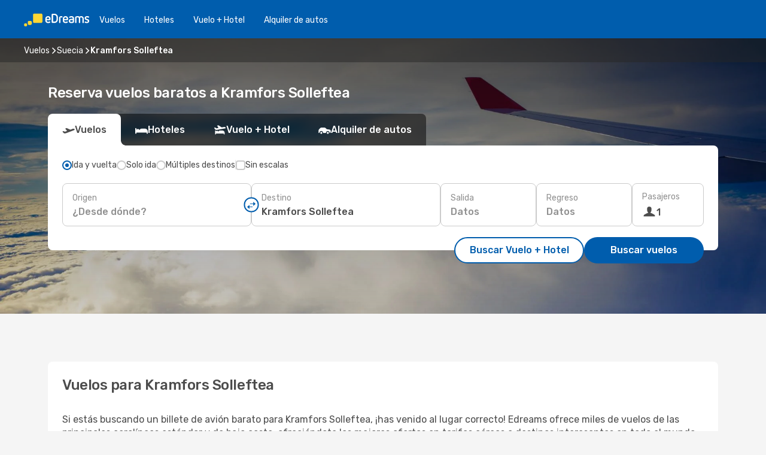

--- FILE ---
content_type: text/html;charset=utf-8
request_url: https://cl.edreams.com/vuelos/kramfors-solleftea/KRF/
body_size: 34706
content:
<!DOCTYPE html>
<html  lang="es-CL" dir="ltr">
<head><meta charset="utf-8">
<meta name="viewport" content="width=1168">
<title>Vuelos Baratos a Kramfors Solleftea | Compara y Reserva boeltos en eDreams</title>
<meta name="format-detection" content="telephone=no">
<link rel="preload" as="style" href="https://fonts.googleapis.com/css2?family=Rubik:wght@300;400;500;600;700&display=swap" onload="this.rel='stylesheet'">
<meta name="og:description" content="Reserva vuelos baratos a Kramfors Solleftea. Consulta los descuentos exclusivos de eDreams y vuela a un precio imbatible. Compara ofertas y ahorra">
<meta name="og:title" content="Vuelos Baratos a Kramfors Solleftea | Compara y Reserva boeltos en eDreams">
<meta name="robots" content="index, follow">
<meta name="og:image" content="https://a4.odistatic.net/images/landingpages/social/1200x630/ed_inspire_a_1200x630.jpg">
<meta name="og:type" content="website">
<meta name="description" content="Reserva vuelos baratos a Kramfors Solleftea. Consulta los descuentos exclusivos de eDreams y vuela a un precio imbatible. Compara ofertas y ahorra">
<meta name="og:url" content="https://cl.edreams.com/vuelos/kramfors-solleftea/KRF/" rel="og:url">
<link rel="canonical" href="https://cl.edreams.com/vuelos/kramfors-solleftea/KRF/" data-hid="e3fa780">
<link rel="alternate" href="https://www.edreams.de/flug/kramfors-solleftea/KRF/" hreflang="de">
<link rel="alternate" href="https://www.edreams.pt/voos/kramfors-solleftea/KRF/" hreflang="pt">
<link rel="alternate" href="https://www.edreams.jp/flights/kramfors-solleftea/KRF/" hreflang="ja-JP">
<link rel="alternate" href="https://www.edreams.fr/vol/kramfors-solleftea/KRF/" hreflang="fr">
<link rel="alternate" href="https://nz.edreams.com/flights/kramfors-solleftea/KRF/" hreflang="en-NZ">
<link rel="alternate" href="https://www.edreams.qa/ar/flights/kramfors-solleftea/KRF/" hreflang="ar-QA">
<link rel="alternate" href="https://www.edreams.qa/en/flights/kramfors-solleftea/KRF/" hreflang="en-QA">
<link rel="alternate" href="https://sg.edreams.com/flights/kramfors-solleftea/KRF/" hreflang="en-SG">
<link rel="alternate" href="https://www.edreams.co.uk/flights/kramfors-solleftea/KRF/" hreflang="en-GB">
<link rel="alternate" href="https://www.edreams.com/flights/kramfors-solleftea/KRF/" hreflang="x-default">
<link rel="alternate" href="https://ca.edreams.com/vol/kramfors-solleftea/KRF/" hreflang="fr-CA">
<link rel="alternate" href="https://ca.edreams.com/flights/kramfors-solleftea/KRF/" hreflang="en-CA">
<link rel="alternate" href="https://www.edreams.net/es/vuelos/kramfors-solleftea/KRF/" hreflang="es-US">
<link rel="alternate" href="https://www.edreams.net/us/flights/kramfors-solleftea/KRF/" hreflang="en-US">
<link rel="alternate" href="https://www.edreams.in/flights/kramfors-solleftea/KRF/" hreflang="en-IN">
<link rel="alternate" href="https://www.edreams.ch/flug/kramfors-solleftea/KRF/" hreflang="de-CH">
<link rel="alternate" href="https://www.edreams.ch/vol/kramfors-solleftea/KRF/" hreflang="fr-CH">
<link rel="alternate" href="https://www.edreams.ch/voli/kramfors-solleftea/KRF/" hreflang="it-CH">
<link rel="alternate" href="https://za.edreams.com/flights/kramfors-solleftea/KRF/" hreflang="en-ZA">
<link rel="alternate" href="https://www.edreams.co.kr/flights/kramfors-solleftea/KRF/" hreflang="ko-KR">
<link rel="alternate" href="https://www.edreams.it/voli/kramfors-solleftea/KRF/" hreflang="it">
<link rel="alternate" href="https://www.edreams.com.mx/vuelos/kramfors-solleftea/KRF/" hreflang="es-MX">
<link rel="alternate" href="https://www.edreams.gr/flights/kramfors-solleftea/KRF/" hreflang="el-GR">
<link rel="alternate" href="https://co.edreams.com/vuelos/kramfors-solleftea/KRF/" hreflang="es-CO">
<link rel="alternate" href="https://www.edreams.es/vuelos/kramfors-solleftea/KRF/" hreflang="es">
<link rel="alternate" href="https://www.edreams.com.ar/vuelos/kramfors-solleftea/KRF/" hreflang="es-AR">
<link rel="alternate" href="https://www.edreams.com.au/flights/kramfors-solleftea/KRF/" hreflang="en-AU">
<link rel="alternate" href="https://th.edreams.com/flights/kramfors-solleftea/KRF/" hreflang="en-TH">
<link rel="alternate" href="https://www.edreams.pe/vuelos/kramfors-solleftea/KRF/" hreflang="es-PE">
<link rel="alternate" href="https://www.edreams.ph/flights/kramfors-solleftea/KRF/" hreflang="en-PH">
<link rel="alternate" href="https://ro.edreams.com/zboruri/kramfors-solleftea/KRF/" hreflang="ro-RO">
<link rel="alternate" href="https://www.edreams.com.tr/ucak-bileti/kramfors-solleftea/KRF/" hreflang="tr">
<link rel="alternate" href="https://nl.edreams.com/vluchten/kramfors-solleftea/KRF/" hreflang="nl">
<link rel="alternate" href="https://cl.edreams.com/vuelos/kramfors-solleftea/KRF/" hreflang="es-CL">
<link rel="icon" href="/images/onefront/bluestone/ED/favicon.ico" type="image/x-icon" data-hid="2c9d455">
<script src="https://securepubads.g.doubleclick.net/tag/js/gpt.js" async="async"></script>
<script>
                    var gptadslots = [];
                    var googletag = googletag || {cmd:[]};
                    googletag.cmd.push(function() {
                        //Adslot 1 declaration
                        gptadslots.push(googletag.defineSlot('/4121/cl_sites/edreams.cl/sslp_dest', [[970,90],[970,250],[728,90]], 'top')
                            .setTargeting('pos', ['top'])
                            .addService(googletag.pubads()));
                        googletag.pubads().enableSingleRequest();
                        googletag.pubads().setTargeting('arr', [ 'KRF' ]);
                        googletag.pubads().collapseEmptyDivs();
                        googletag.enableServices();
                    });
                </script>
<link rel="shortcut icon" href="/images/onefront/bluestone/ED/favicon.ico" type="image/x-icon" data-hid="9ad5b89">
<script type="text/javascript" data-hid="1a304df">
        var CONFIG_COOKIES_PURPOSE = {
            content_personalization: ["ngStorage"]
        };

        var GA_custom_dimension = {
            label: 'cmp_ad_agreement',
            purpose: 'advertising_personalization',
            vendor: 'google'
        };

        var GA_consent = {
            label: 'google_analytics_consent',
            vendor: 'c:googleana-2kgJLL8H'
        };

        var didomiStatus = null;
        var pageLanguage = 'es';

        function setDidomiListeners() {
            window.didomiEventListeners = window.didomiEventListeners || [];
            setDidomiPush();
        }

        function setDidomiPush() {
            window.didomiEventListeners.push({
                event: 'consent.changed',
                listener: function() {
                    doActionsOnConsentChanged();
                }
            });
        }

        function doActionsOnConsentChanged() {
            updateDidomiStatus();

            setGACustomDimension();

            setGAConsentInDataLayer();
        }

        function setGACustomDimension() {
            var customDimensionValue = isConsentSet() ? isVendorEnabled(GA_custom_dimension.vendor) : false;

            pushInDatalayer(GA_custom_dimension.label, customDimensionValue);
        }

        function setGAConsentInDataLayer() {
            var consentGA = isConsentSet() ? isVendorEnabled(GA_consent.vendor) : true;

            pushInDatalayer(GA_consent.label, consentGA);
        }

        function pushInDatalayer(label, value) {
            var objPush = {};
            objPush[label] = ''+value+'';

            window.dataLayer.push(objPush);
        }

        function updateDidomiStatus() {
            didomiStatus = Didomi.getUserConsentStatusForAll();
        }

        function isCookieEnabled(cookieName) {
            return (isConsentSet() && didomiStatus.purposes.enabled.indexOf(getCookieType(cookieName)) !== -1);
        }

        function isPurposeEnabled(purposeName) {
            return didomiStatus.purposes.enabled.indexOf(purposeName) !== -1;
        }

        function isVendorEnabled(vendorName) {
            return didomiStatus.vendors.enabled.indexOf(vendorName) !== -1;
        }

        function isConsentSet() {
            return didomiStatus !== null && (didomiStatus.purposes.enabled.length !== 0 || didomiStatus.purposes.disabled.length !== 0);
        }

        function getCookieType(cookieName) {
            for (var type in CONFIG_COOKIES_PURPOSE) {
                if (CONFIG_COOKIES_PURPOSE[type].indexOf(cookieName) !== -1) {
                    return type;
                }
            }
        }

        setDidomiListeners();
    </script>
<script type="text/javascript" data-hid="4a299c0">
        //Read Cookies
        var cookiesArray = [],
            cookies,
            mktTrack,
            mktportal,
            device_gtm = 'D',
            id_gtm = 'GTM-KKLQKF';

        function initReadCookies() {
            cookiesArray.push(document.cookie.match(/(device=[^;]+)/)[0]);

            mktTrack = document.cookie.match(/((mktTrack)=[^;]+)/);
            mktportal = document.cookie.match(/((mktportal)=[^;]+)/);

            mktTrack ? cookiesArray.push(mktTrack[0]) : '';
            mktportal ? cookiesArray.push(mktportal[0]) : '';

            cookies = createCookieObj(cookiesArray);

            if(cookies.device === 'tablet'){
                device_gtm = 'T';
            } else if (cookies.device === 'mobile') {
                device_gtm = 'M';
            }
        }

        function createCookieObj(c_value) {
            var obj = {},
                t_arr;

            if (c_value !== undefined) {
                for (var i = c_value.length - 1; i >= 0; i--) {
                    t_arr = c_value[i].split(/=(.+)/);
                    obj[t_arr[0]] = t_arr[1];
                }
            } else {
                obj = {
                    utmcsr: 'no_GA',
                    utmcmd: 'no_GA'
                }
            }
            return obj;
        }

        function getCookie (name) {
            const nameEQ = name + '=';
            const ca = document.cookie.split(';');
            for (let i = 0; ca.length > i; i++) {
                let c = ca[i];
                while (c.charAt(0) === ' ') { c = c.substring(1, c.length); }
                if (c.indexOf(nameEQ) === 0) { return c.substring(nameEQ.length, c.length); }
            }
            return null;
        }

        initReadCookies();
    </script>
<script type="text/javascript" data-hid="40ffd0a">
        function getParamMktportal() {
            var resultRegExp = document.location.search.match(/(MPortal|mktportal)=([^&]+)/);
            return resultRegExp !== null ? resultRegExp[2] : "";
        }

        function setCookie(name,value, days) {
            var expires = 60 * 60 * 24 * days;
            var domainName = 'cl.edreams.com';

            if (cookies.mktportal === undefined || value !== "") {
                document.cookie = name + "=" + (value || "")  + "; max-age=" + expires + "; path=/; domain=" + domainName;

                cookies.mktportal = value;
            }
        }

        setCookie("mktportal", getParamMktportal(), 30);
    </script>
<script type="text/javascript" data-hid="15f630e">
        function getCountry() {
            return 'CL';
        }

        var dataLayerConfiguration = {
            site_type: device_gtm,
            page_url : document.location.pathname + document.location.search,
            cod_lang: 'es'+'_'+getCountry(),
            page_category: 'SSLP_flight_destinations',
            sso: sessionStorage.getItem("thirdPartyTrackingData") ? sessionStorage.getItem("thirdPartyTrackingData").search('SSO_1') !== -1 : false,
            mktsession_id: getCookie('mktSession') || '',
        };

        var dataLayerABConf = {};

        if(cookies.mktportal) {
            dataLayerABConf.mktportal = cookies.mktportal;
        }

        (function prepareDataLayerConfiguration() {
            for (var property in dataLayerABConf) {
                if (dataLayerABConf.hasOwnProperty(property)) {
                    dataLayerConfiguration[property] = dataLayerABConf[property];
                }
            }
        })();

        analyticsEvent = function() {};
        window.dataLayer = window.dataLayer || [];

        dataLayer.push(dataLayerConfiguration);

        // Init custom dimensions
        setGACustomDimension();
        setGAConsentInDataLayer();
    </script>
<script type="text/javascript" data-hid="196944d">
        var tc_values = cookies.mktTrack ? cookies.mktTrack.match(/([^|]+)/g) : undefined,
        tc_obj = createCookieObj(tc_values),
        tc_device = cookies.device.substring(0,1),
        DEFAULT_UTM_SOURCE = 'google',
        DEFAULT_UTM_MEDIUM = 'cpc',
        arrival_city_code = 'KRF',
        departure_city_code = '';

        /**
         * @brief This function reads cookies and updates  value for variables tc_vars.mkt_utm.
         * @pre tc_vars object should be created before
         * @post tc_vars.mkt_utm_campaign_cookie, tc_vars.mkt_utm_source_cookie and tc_vars.mkt_utm_medium_cookie
         * are updated with the mktTrack cookie values.
         */
        function updateUtm() {
            initReadCookies();
            let tc_values = cookies.mktTrack ? cookies.mktTrack.match(/([^|]+)/g) : undefined;
            tc_obj = createCookieObj(tc_values);

            tc_vars.mkt_utm_campaign_cookie = tc_obj.utmccn || '';
            tc_vars.mkt_utm_source_cookie = tc_obj.utmcsr || '';
            tc_vars.mkt_utm_medium_cookie = tc_obj.utmcmd || '';

            (function checkAndSetGAClientId(maxCalls = 10, currentCall = 0) {
                const gaClientId = getGoogleAnalyticsClientId(getCookie('_ga'));
                if (gaClientId) {
                    window.tc_vars = window.tc_vars || {};
                    window.tc_vars.ext_ga_client_id = gaClientId;
                } else if (currentCall < maxCalls) {
                    setTimeout(() => checkAndSetGAClientId(maxCalls, currentCall + 1), 800);
                }
            })();
        }

        function getGoogleAnalyticsClientId(cookieValue) {
            if (cookieValue) {
                const parts = cookieValue.split('.');
                if (parts.length === 4) {
                    return parts[2] + '.' + parts[3];
                }
            }
            return '';
        }
    </script>
<script type="text/javascript" data-hid="bd33ae">
        //gclid is a tracking parameter used by Google to pass information to Google Analytics and Adwords
        if (tc_obj.utmgclid) {
            tc_obj.utmcsr = DEFAULT_UTM_SOURCE;
            tc_obj.utmcmd = DEFAULT_UTM_MEDIUM;
        }

        var tc_vars = {
            env_template : 'sslp',
            env_work : 'prod',
            env_market : getCountry(),
            env_language : 'es',
            env_site_type: tc_device,
            env_brand_code: 'E',
            env_brand: 'edreams',
            env_currency_code: 'CLP',
            page_category: 'sslp',
            page_url: window.location.href.split('?')[0],
            page_name: 'sslp_Flight_Destinations',
            mkt_utm_campaign_cookie: tc_obj.utmccn || '',
            mkt_utm_source_cookie: tc_obj.utmcsr || '',
            mkt_utm_medium_cookie: tc_obj.utmcmd || '',
            mkt_utm_content_cookie: tc_obj.utmcct || '',
            mkt_utm_term_cookie: tc_obj.utmctr || '',
            mkt_portal: cookies.mktportal || '',
            flight_arrival_city_code: arrival_city_code,
            flight_departure_city_code: departure_city_code,
            edo_browser_id: sessionStorage.getItem('tc_vars') ? JSON.parse(sessionStorage.getItem('tc_vars'))?.edo_browser_id : '',
        };
    </script>
<script type="text/javascript" data-hid="30ab8af">
        function reloadTMSContainer () {
            tC.container.reload({events: {page: [{},{}]}});
        }
    </script>
<script async onload="reloadTMSContainer()" src="//cdn.tagcommander.com/4250/tc_eDreamsODIGEO_79.js" data-hid="12eab05"></script>
<script type="text/javascript" data-hid="4bb012b">
        function setDidomiConfig() {
            const config = {
                app: {
                    privacyPolicyURL: 'https://cl.edreams.com/politica-de-privacidad/',
                },
                languages: {
                    enabled: [pageLanguage],
                    default: pageLanguage
                }
            };

            window.didomiConfig = config;
        }

        window.didomiOnReady = window.didomiOnReady || [];
        window.didomiOnReady.push(didomiReady);


        function didomiReady() {
            updateDidomiStatus();

            setGACustomDimension();

            setGAConsentInDataLayer();

            updateUtm();

            loadGTM(window,document,'script','dataLayer',id_gtm);

            if (window?.dataLayer) {
                window.dataLayer[0].didomiExperimentId = window?.tc_array_events?.didomiExperimentId;
                window.dataLayer[0].didomiExperimentUserGroup = window?.tc_array_events?.didomiExperimentUserGroup;
            }
        }

        function didomiTimeout() {
            if (!didomiStatus) {
                loadGTM(window,document,'script','dataLayer',id_gtm);
                tC.event.didomiReady(window, {"didomiVendorsConsent": "fallBackConsent"});
            }
        }

        function didomiLoader() {
            setTimeout(didomiTimeout, 5000);

            didomiLoadScript('c81d422d-223b-4c8a-8b2e-099d6fa3acb9');
        }

        function didomiLoadScript(didomiApiKey) {
            window.gdprAppliesGlobally=true;
            function a(e){
                if(!window.frames[e]){
                    if(document.body&&document.body.firstChild){
                        var t=document.body;
                        var n=document.createElement("iframe");
                        n.style.display="none";
                        n.name=e;
                        n.title=e;
                        t.insertBefore(n,t.firstChild)
                    }
                    else{
                        setTimeout(function(){a(e)},5)
                    }
                }
            }
            function e(n,r,o,c,s){
                function e(e,t,n,a){
                    if(typeof n!=="function"){return}
                    if(!window[r]){
                        window[r]=[]
                    }
                    var i=false;
                    if(s){
                        i=s(e,t,n)
                    }
                    if(!i){
                        window[r].push({command:e,parameter:t,callback:n,version:a})
                    }
                }
                e.stub=true;
                function t(a){
                    if(!window[n]||window[n].stub!==true){return}
                    if(!a.data){return}
                    var i=typeof a.data==="string";
                    var e;
                    try{e=i?JSON.parse(a.data):a.data}
                    catch(t){return}
                    if(e[o]){
                        var r=e[o];
                        window[n](r.command,r.parameter,function(e,t){
                            var n={};
                            n[c]={returnValue:e,success:t,callId:r.callId};
                            a.source.postMessage(i?JSON.stringify(n):n,"*")
                        },r.version)
                    }
                }
                if("undefined"[n]!=="function"){
                    window[n]=e;
                    if(window.addEventListener){
                        window.addEventListener("message",t,false)
                    }
                    else{
                        window.attachEvent("onmessage",t)}
                }
            }
            e("__tcfapi","__tcfapiBuffer","__tcfapiCall","__tcfapiReturn");a("__tcfapiLocator");

            (function(e){
                var t=document.createElement("script");
                t.id="spcloader";
                t.type="text/javascript";
                t.async=true;
                t.src="https://sdk.privacy-center.org/"+e+"/loader.js?target="+document.location.hostname;t.charset="utf-8";
                var n=document.getElementsByTagName("script")[0];
                n.parentNode.insertBefore(t,n)
            })(didomiApiKey);
        }

        setDidomiConfig();

       didomiLoader();
    </script>
<script type="text/javascript" data-hid="7f260c0">
        domainName = 'cl.edreams.com';
        domainNameSearch = 'cl.edreams.com';
        //If an AB test is running the placeholder will be replaced by a push instruction
        //to set the ga custom dimensions with the value of MultitestCfg partitions winners:

        var countryCode = getCountry();
        var lang = 'es';
    </script>
<script type="text/javascript" data-hid="f37a6b">
        function loadGTM (w,d,s,l,i){w[l]=w[l]||[];w[l].push({'gtm.start':
        new Date().getTime(),event:'gtm.js'});var f=d.getElementsByTagName(s)[0],
        j=d.createElement(s),dl=l!='dataLayer'?'&amp;l='+l:'';j.async=true;j.src=
        '//www.googletagmanager.com/gtm.js?id='+i+dl;f.parentNode.insertBefore(j,f);
        }
    </script>
<script type="text/javascript" data-hid="777b523">
        /**
         * @desc This function is used in an intervals in order to check if the mktTrack cookie value changes, in this case
         * it performs a push into dataLayer object with the new value.
         * @post If the push is done, the interval is stoped.
         */
        function mktTrackCookieUpdate(cookie) {
            dataLayer.push({'event': 'mkttrack', 'mktTrack':cookie.match(new RegExp('mktTrack=([^;]+)'))[1]});
        }

        function doTrack() {
            var mktportal = cookies["mktportal"] === undefined ? "" : cookies["mktportal"];
            track('CL', mktportal, 'SSLP', false, mktTrackCookieUpdate);
        }

        function loadScript(src, callback) {
            var a = document.createElement('script'),
                f = document.getElementsByTagName('head')[0];

            a.async = true;
            a.type = 'text/javascript';
            a.src = src;

            if (callback !== null){
                if (a.readyState) { // IE, incl. IE9
                    a.onreadystatechange = function() {
                        if (a.readyState == "loaded" || a.readyState == "complete") {
                            a.onreadystatechange = null;
                            callback();
                        }
                    };
                } else {
                    a.onload = function() { // Other browsers
                        callback();
                    };
                }
            }

            f.appendChild(a);
        }
    </script>
<script type="text/javascript" data-hid="7ca9d41">loadScript("/marketing-channel/client/v3/marketing-channel.min.js", doTrack);</script>
<script type="application/ld+json">{"@context":"https://schema.org/","@type":"FAQPage","mainEntity":[{"@type":"Question","name":"¿Cómo puedo encontrar vuelos baratos a Kramfors Solleftea en eDreams?","acceptedAnswer":{"@type":"Answer","text":"eDreams combina distintas tecnologías para encontrar vuelos baratos a Kramfors Solleftea con los precios más competitivos del mercado, basándose en las búsquedas de los usuarios en nuestra plataforma. En los resultados encontrarás combinaciones de diferentes aerolíneas, para que elijas el vuelo que mejor se ajuste a tus necesidades."}},{"@type":"Question","name":"¿Cómo es el tiempo en Kramfors Solleftea?","acceptedAnswer":{"@type":"Answer","text":"Si quieres disfrutar del clima de verano, los mejores meses para viajar a Kramfors Solleftea son julio, junio y agosto, cuando la temperatura media alcanza los 14.78 °C, mientras que mayo, junio y julio son los meses más soleados del año, con una media de 118.36 horas de sol. \n\u003Cbr/>\nSi prefieres temperaturas frescas, es mejor que viajes a Kramfors Solleftea en  enero, febrero o marzo cuando la temperatura media baja a  -7.05 °C. \n\u003Cbr/>\nSi no te importa tanto la temperatura pero no quieres mojarte bajo la lluvia, evita viajar en enero, febrero y diciembre, cuando la precipitación media en Kramfors Solleftea es de 2.48 mm. En enero, febrero y marzo se registran las precipitaciones más bajas, con una media de 0 mm."}}]}</script>
<link rel="stylesheet" href="/sslp-itinerary-frontend/static-content/_nuxt/ed.d5f7aeee.css">
<link rel="modulepreload" as="script" crossorigin href="/sslp-itinerary-frontend/static-content/_nuxt/entry.32ffc06b.js">
<link rel="modulepreload" as="script" crossorigin href="/sslp-itinerary-frontend/static-content/_nuxt/ed.6c2fa808.js">
<link rel="modulepreload" as="script" crossorigin href="/sslp-itinerary-frontend/static-content/_nuxt/usePopularRoutesLinks.1fdb31ab.js">
<link rel="modulepreload" as="script" crossorigin href="/sslp-itinerary-frontend/static-content/_nuxt/SslpHead.2ad24c9a.js">
<link rel="modulepreload" as="script" crossorigin href="/sslp-itinerary-frontend/static-content/_nuxt/common.cfb9b128.js">
<link rel="modulepreload" as="script" crossorigin href="/sslp-itinerary-frontend/static-content/_nuxt/nuxt-link.08202c5d.js">
<link rel="modulepreload" as="script" crossorigin href="/sslp-itinerary-frontend/static-content/_nuxt/vue.f36acd1f.cc4a2052.js">
<link rel="modulepreload" as="script" crossorigin href="/sslp-itinerary-frontend/static-content/_nuxt/useFetchRouteDetails.7e723cbf.js">
<link rel="modulepreload" as="script" crossorigin href="/sslp-itinerary-frontend/static-content/_nuxt/useInterlink.17c9bc24.js">
<link rel="modulepreload" as="script" crossorigin href="/sslp-itinerary-frontend/static-content/_nuxt/DestinationPageContent.1897a5e0.js">
<link rel="modulepreload" as="script" crossorigin href="/sslp-itinerary-frontend/static-content/_nuxt/PageLayout.f8e79047.js">
<link rel="modulepreload" as="script" crossorigin href="/sslp-itinerary-frontend/static-content/_nuxt/useSearch.89895922.js">
<link rel="modulepreload" as="script" crossorigin href="/sslp-itinerary-frontend/static-content/_nuxt/useAutocomplete.b422d15a.js">
<link rel="modulepreload" as="script" crossorigin href="/sslp-itinerary-frontend/static-content/_nuxt/DatePicker.bf6eacec.js">
<link rel="modulepreload" as="script" crossorigin href="/sslp-itinerary-frontend/static-content/_nuxt/PassengerRow.34ce68e8.js">
<link rel="modulepreload" as="script" crossorigin href="/sslp-itinerary-frontend/static-content/_nuxt/InfoBlocks.50341e25.js">
<link rel="modulepreload" as="script" crossorigin href="/sslp-itinerary-frontend/static-content/_nuxt/useInfoblocks.a6d82e81.js">
<link rel="modulepreload" as="script" crossorigin href="/sslp-itinerary-frontend/static-content/_nuxt/useWidgetVisibility.5ee18f94.js">
<link rel="modulepreload" as="script" crossorigin href="/sslp-itinerary-frontend/static-content/_nuxt/DealsContainer.ad83affa.js">
<link rel="modulepreload" as="script" crossorigin href="/sslp-itinerary-frontend/static-content/_nuxt/ViewMore.5ec68be1.js">
<link rel="modulepreload" as="script" crossorigin href="/sslp-itinerary-frontend/static-content/_nuxt/CardPrice.2bcf84b7.js">
<link rel="modulepreload" as="script" crossorigin href="/sslp-itinerary-frontend/static-content/_nuxt/SeoInterlinking.62432393.js">
<link rel="modulepreload" as="script" crossorigin href="/sslp-itinerary-frontend/static-content/_nuxt/useSeoInterlinkingLinks.e7d857f8.js">
<link rel="modulepreload" as="script" crossorigin href="/sslp-itinerary-frontend/static-content/_nuxt/SeoContent.cda7a341.js">
<link rel="modulepreload" as="script" crossorigin href="/sslp-itinerary-frontend/static-content/_nuxt/AutoContent.baf07740.js">
<link rel="modulepreload" as="script" crossorigin href="/sslp-itinerary-frontend/static-content/_nuxt/useStructuredData.363df52d.js">
<link rel="modulepreload" as="script" crossorigin href="/sslp-itinerary-frontend/static-content/_nuxt/useLastMinuteLinks.0f93830c.js">







<script type="module" src="/sslp-itinerary-frontend/static-content/_nuxt/entry.32ffc06b.js" crossorigin></script></head>
<body  class="odf-bg-secondary fonts-loading loading"><div id="__nuxt"><!--[--><!--[--><header class="header"><div id="header-logo-url" class="header-logo"><svg><use href="/sslp-itinerary-frontend/static-content/_nuxt/logo-ED.631358a2.svg#main" xlink:href="/sslp-itinerary-frontend/static-content/_nuxt/logo-ED.631358a2.svg#main" width="100%" height="100%"></use></svg></div><div class="header-desktop-start"><div class="header-tabs odf-tabs odf-tabs-header"><!--[--><a class="header-tabs-item" href="https://cl.edreams.com/vuelos/">Vuelos</a><a class="header-tabs-item" href="https://cl.edreams.com/hoteles/">Hoteles</a><a class="header-tabs-item" href="https://cl.edreams.com/viajes/">Vuelo + Hotel</a><a class="header-tabs-item" href="http://rentacar.cl.edreams.com/es/?clientId=313381" rel="nofollow">Alquiler de autos</a><!--]--></div></div><div class="header-desktop-end"><!--[--><!--]--><div class="currencySwitcher"><button type="button" class="currencySwitcher-outside"><img src="/images/onefront/flags/flags@2x.png" class="currencySwitcher-img currencySwitcher-img-CL" alt="CL"><span>ES</span><span> ($) </span></button><div class="currencySwitcher-inside"><div class="currencySwitcher-header"><span>eDreams está disponible para los siguientes países</span></div><div class="currencySwitcher-main"><div class="currencySwitcher-continents"><!--[--><div class="currencySwitcher-continent"><span class="currencySwitcher-continent-title">Europe</span><div class="currencySwitcher-countries"><!--[--><a href="https://www.edreams.de/flug/kramfors-solleftea/KRF/" lang="de-DE" class="currencySwitcher-country"><img src="/images/onefront/flags/flags@2x.png" class="currencySwitcher-img currencySwitcher-img-DE" alt="DE"><span>Deutschland (€)</span></a><a href="https://www.edreams.pt/voos/kramfors-solleftea/KRF/" lang="pt-PT" class="currencySwitcher-country"><img src="/images/onefront/flags/flags@2x.png" class="currencySwitcher-img currencySwitcher-img-PT" alt="PT"><span>Portugal (€)</span></a><a href="https://www.edreams.fr/vol/kramfors-solleftea/KRF/" lang="fr-FR" class="currencySwitcher-country"><img src="/images/onefront/flags/flags@2x.png" class="currencySwitcher-img currencySwitcher-img-FR" alt="FR"><span>France (€)</span></a><a href="https://www.edreams.co.uk/flights/kramfors-solleftea/KRF/" lang="en-UK" class="currencySwitcher-country"><img src="/images/onefront/flags/flags@2x.png" class="currencySwitcher-img currencySwitcher-img-UK" alt="UK"><span>United Kingdom (£)</span></a><a href="https://www.edreams.ch/flug/kramfors-solleftea/KRF/" lang="de-CH" class="currencySwitcher-country"><img src="/images/onefront/flags/flags@2x.png" class="currencySwitcher-img currencySwitcher-img-CH" alt="CH"><span>Schweiz - Deutsch (CHF)</span></a><a href="https://www.edreams.ch/vol/kramfors-solleftea/KRF/" lang="fr-CH" class="currencySwitcher-country"><img src="/images/onefront/flags/flags@2x.png" class="currencySwitcher-img currencySwitcher-img-CH" alt="CH"><span>Suisse - Français (CHF)</span></a><a href="https://www.edreams.ch/voli/kramfors-solleftea/KRF/" lang="it-CH" class="currencySwitcher-country"><img src="/images/onefront/flags/flags@2x.png" class="currencySwitcher-img currencySwitcher-img-CH" alt="CH"><span>Svizzera - Italiano (CHF)</span></a><a href="https://www.edreams.it/voli/kramfors-solleftea/KRF/" lang="it-IT" class="currencySwitcher-country"><img src="/images/onefront/flags/flags@2x.png" class="currencySwitcher-img currencySwitcher-img-IT" alt="IT"><span>Italia (€)</span></a><a href="https://www.edreams.gr/flights/kramfors-solleftea/KRF/" lang="el-GR" class="currencySwitcher-country"><img src="/images/onefront/flags/flags@2x.png" class="currencySwitcher-img currencySwitcher-img-GR" alt="GR"><span>Greece (€)</span></a><a href="https://www.edreams.es/vuelos/kramfors-solleftea/KRF/" lang="es-ES" class="currencySwitcher-country"><img src="/images/onefront/flags/flags@2x.png" class="currencySwitcher-img currencySwitcher-img-ES" alt="ES"><span>España (€)</span></a><a href="https://ro.edreams.com/zboruri/kramfors-solleftea/KRF/" lang="ro-RO" class="currencySwitcher-country"><img src="/images/onefront/flags/flags@2x.png" class="currencySwitcher-img currencySwitcher-img-RO" alt="RO"><span>Romania (RON)</span></a><a href="https://nl.edreams.com/vluchten/kramfors-solleftea/KRF/" lang="nl-NL" class="currencySwitcher-country"><img src="/images/onefront/flags/flags@2x.png" class="currencySwitcher-img currencySwitcher-img-NL" alt="NL"><span>Nederland (€)</span></a><!--]--></div></div><div class="currencySwitcher-continent"><span class="currencySwitcher-continent-title">Asia</span><div class="currencySwitcher-countries"><!--[--><a href="https://www.edreams.jp/flights/kramfors-solleftea/KRF/" lang="ja-JP" class="currencySwitcher-country"><img src="/images/onefront/flags/flags@2x.png" class="currencySwitcher-img currencySwitcher-img-JP" alt="JP"><span>Japan (￥)</span></a><a href="https://www.edreams.qa/ar/flights/kramfors-solleftea/KRF/" lang="ar-QA" class="currencySwitcher-country"><img src="/images/onefront/flags/flags@2x.png" class="currencySwitcher-img currencySwitcher-img-QA" alt="QA"><span>قطر - العربية (ر.ق.)</span></a><a href="https://www.edreams.qa/en/flights/kramfors-solleftea/KRF/" lang="en-QA" class="currencySwitcher-country"><img src="/images/onefront/flags/flags@2x.png" class="currencySwitcher-img currencySwitcher-img-QA" alt="QA"><span>Qatar - English (QAR)</span></a><a href="https://sg.edreams.com/flights/kramfors-solleftea/KRF/" lang="en-SG" class="currencySwitcher-country"><img src="/images/onefront/flags/flags@2x.png" class="currencySwitcher-img currencySwitcher-img-SG" alt="SG"><span>Singapore ($)</span></a><a href="https://www.edreams.in/flights/kramfors-solleftea/KRF/" lang="en-IN" class="currencySwitcher-country"><img src="/images/onefront/flags/flags@2x.png" class="currencySwitcher-img currencySwitcher-img-IN" alt="IN"><span>India (₹)</span></a><a href="https://www.edreams.co.kr/flights/kramfors-solleftea/KRF/" lang="ko-KR" class="currencySwitcher-country"><img src="/images/onefront/flags/flags@2x.png" class="currencySwitcher-img currencySwitcher-img-KR" alt="KR"><span>South Korea (₩)</span></a><a href="https://th.edreams.com/flights/kramfors-solleftea/KRF/" lang="en-TH" class="currencySwitcher-country"><img src="/images/onefront/flags/flags@2x.png" class="currencySwitcher-img currencySwitcher-img-TH" alt="TH"><span>Thailand (THB)</span></a><a href="https://www.edreams.ph/flights/kramfors-solleftea/KRF/" lang="en-PH" class="currencySwitcher-country"><img src="/images/onefront/flags/flags@2x.png" class="currencySwitcher-img currencySwitcher-img-PH" alt="PH"><span>Philippines (₱)</span></a><a href="https://www.edreams.com.tr/ucak-bileti/kramfors-solleftea/KRF/" lang="tr-TR" class="currencySwitcher-country"><img src="/images/onefront/flags/flags@2x.png" class="currencySwitcher-img currencySwitcher-img-TR" alt="TR"><span>Türkiye (₺)</span></a><!--]--></div></div><div class="currencySwitcher-continent"><span class="currencySwitcher-continent-title">Oceania</span><div class="currencySwitcher-countries"><!--[--><a href="https://nz.edreams.com/flights/kramfors-solleftea/KRF/" lang="en-NZ" class="currencySwitcher-country"><img src="/images/onefront/flags/flags@2x.png" class="currencySwitcher-img currencySwitcher-img-NZ" alt="NZ"><span>New Zealand ($)</span></a><a href="https://www.edreams.com.au/flights/kramfors-solleftea/KRF/" lang="en-AU" class="currencySwitcher-country"><img src="/images/onefront/flags/flags@2x.png" class="currencySwitcher-img currencySwitcher-img-AU" alt="AU"><span>Australia ($)</span></a><!--]--></div></div><div class="currencySwitcher-continent"><span class="currencySwitcher-continent-title">America</span><div class="currencySwitcher-countries"><!--[--><a href="https://ca.edreams.com/vol/kramfors-solleftea/KRF/" lang="fr-CA" class="currencySwitcher-country"><img src="/images/onefront/flags/flags@2x.png" class="currencySwitcher-img currencySwitcher-img-CA" alt="CA"><span>Canada - Français ($)</span></a><a href="https://ca.edreams.com/flights/kramfors-solleftea/KRF/" lang="en-CA" class="currencySwitcher-country"><img src="/images/onefront/flags/flags@2x.png" class="currencySwitcher-img currencySwitcher-img-CA" alt="CA"><span>Canada - English ($)</span></a><a href="https://www.edreams.net/es/vuelos/kramfors-solleftea/KRF/" lang="es-US" class="currencySwitcher-country"><img src="/images/onefront/flags/flags@2x.png" class="currencySwitcher-img currencySwitcher-img-US" alt="US"><span>Estados Unidos - Español ($)</span></a><a href="https://www.edreams.net/us/flights/kramfors-solleftea/KRF/" lang="en-US" class="currencySwitcher-country"><img src="/images/onefront/flags/flags@2x.png" class="currencySwitcher-img currencySwitcher-img-US" alt="US"><span>United States - English ($)</span></a><a href="https://www.edreams.com.mx/vuelos/kramfors-solleftea/KRF/" lang="es-MX" class="currencySwitcher-country"><img src="/images/onefront/flags/flags@2x.png" class="currencySwitcher-img currencySwitcher-img-MX" alt="MX"><span>México ($)</span></a><a href="https://co.edreams.com/vuelos/kramfors-solleftea/KRF/" lang="es-CO" class="currencySwitcher-country"><img src="/images/onefront/flags/flags@2x.png" class="currencySwitcher-img currencySwitcher-img-CO" alt="CO"><span>Colombia ($)</span></a><a href="https://www.edreams.com.ar/vuelos/kramfors-solleftea/KRF/" lang="es-AR" class="currencySwitcher-country"><img src="/images/onefront/flags/flags@2x.png" class="currencySwitcher-img currencySwitcher-img-AR" alt="AR"><span>Argentina (US$)</span></a><a href="https://www.edreams.pe/vuelos/kramfors-solleftea/KRF/" lang="es-PE" class="currencySwitcher-country"><img src="/images/onefront/flags/flags@2x.png" class="currencySwitcher-img currencySwitcher-img-PE" alt="PE"><span>Perú (S/)</span></a><!--]--></div></div><div class="currencySwitcher-continent"><span class="currencySwitcher-continent-title">Africa</span><div class="currencySwitcher-countries"><!--[--><a href="https://za.edreams.com/flights/kramfors-solleftea/KRF/" lang="en-ZA" class="currencySwitcher-country"><img src="/images/onefront/flags/flags@2x.png" class="currencySwitcher-img currencySwitcher-img-ZA" alt="ZA"><span>South Africa (R)</span></a><!--]--></div></div><!--]--></div><div class="currencySwitcher-international"><span>Or you can visit our</span><a href="https://www.edreams.com/flights/kramfors-solleftea/KRF/">global site</a><i aria-hidden="true"></i></div></div><div class="currencySwitcher-footer"><button type="button">Cerrar</button></div></div></div></div></header><section class="searcher" style="background-image:linear-gradient(rgba(0, 0, 0, 0.5), rgba(0, 0, 0, 0)), url(/images/landingpages/destinations/1920x800/destination-default_1920x800.jpg);background-position-y:0%;"><div class="breadcrumb breadcrumb__dark"><ol class="breadcrumb-list" vocab="http://schema.org/" typeof="BreadcrumbList"><!--[--><li property="itemListElement" typeof="ListItem" class="breadcrumb-item"><a href="https://cl.edreams.com/vuelos/" property="item" typeof="WebPage"><span class="breadcrumb-content" property="name">Vuelos</span></a><i class="odf-icon odf-icon-s odf-icon-arrow-right" aria-hidden="true"></i><meta property="position" content="1"></li><li property="itemListElement" typeof="ListItem" class="breadcrumb-item"><a href="https://cl.edreams.com/vuelos/suecia/SE/" property="item" typeof="WebPage"><span class="breadcrumb-content" property="name">Suecia</span></a><i class="odf-icon odf-icon-s odf-icon-arrow-right" aria-hidden="true"></i><meta property="position" content="2"></li><li property="itemListElement" typeof="ListItem" class="breadcrumb-item"><span class="is-current breadcrumb-content" property="name">Kramfors Solleftea</span><!----><meta property="position" content="3"></li><!--]--></ol></div><header><!----><h1>Reserva vuelos baratos a Kramfors Solleftea</h1></header><div class="searcher-body"><div><div class="searchBox"><!----><div class="searchBox-tabs"><div class="active" id="flightsTab"><i class="odf-icon-flight" aria-hidden="true"></i><span>Vuelos</span></div><div class="" id="hotelsTab"><i class="odf-icon-hotel" aria-hidden="true"></i><span>Hoteles</span></div><div class="" id="flightsHotelTab"><i class="odf-icon-flight-hotel" aria-hidden="true"></i><span>Vuelo + Hotel</span></div><!----><div class="" id="carsTab"><i class="odf-icon-car" aria-hidden="true"></i><span>Alquiler de autos</span></div></div><div class="searchBox-content"><div class="searchBox-flightsTypes"><input id="return-radioButton" type="radio" checked><label class="searchBox-flightsType searchBox-flightsType-label" for="return-radioButton"><i aria-hidden="true"></i><span id="return-label">Ida y vuelta</span></label><input id="oneWay-radioButton" type="radio"><label class="searchBox-flightsType searchBox-flightsType-label" for="oneWay-radioButton"><i aria-hidden="true"></i><span id="oneWay-label">Solo ida</span></label><input id="multiStop-radioButton" type="radio"><label class="searchBox-flightsType searchBox-flightsType-label" for="multiStop-radioButton"><i aria-hidden="true"></i><span id="multistop-label">Múltiples destinos</span></label><div class="searchBox-flightsTypes-separator"></div><input id="direct-flights-checkbox" type="checkbox"><label class="searchBox-flightsType searchBox-flightsType-label searchBox-flightsType--direct" for="direct-flights-checkbox"><i class="odf-icon-tick" aria-hidden="true"></i><span>Sin escalas</span></label></div><!----><div class="searchBox-body"><div class="searchBox-rows"><div style="display:none;" class="searchBox-calendar"><div class="searchBox-calendar-window"><div class="datepicker" style="transform:translateX(0px);"><!--[--><!--]--><!--[--><!--]--></div></div><div class="searchBox-calendar-arrow-container-left"><button class="searchBox-calendar-arrow" disabled><i class="odf-icon odf-icon-arrow-left" aria-hidden="true"></i></button></div><div class="searchBox-calendar-arrow-container-right"><button class="searchBox-calendar-arrow"><i class="odf-icon odf-icon-arrow-right" aria-hidden="true"></i></button></div><div class="searchBox-close"><!----><!----><button id="done-button" class="button-primary button__fit mis-auto">Cerrar</button></div></div><!--[--><div class="searchBox-row"><div class="searchBox-row-inputs"><div class="searchBox-row-cities searchBox-row-collapse"><div id="ORIGIN-location-0" class="searchBox-box"><!----><label>Origen</label><!--[--><input value="" placeholder="¿Desde dónde?" type="text" maxlength="128" autocapitalize="off" autocorrect="off" autocomplete="off" spellcheck="false"><!----><!--]--><!----><!----></div><button class="searchBox-swapButton" type="button"><i class="searchBox-swapButton-icon" aria-hidden="true"></i></button><div id="DESTINATION-location-0" class="searchBox-box"><!----><label>Destino</label><!--[--><input value="" placeholder="¿Hacia dónde?" type="text" maxlength="128" autocapitalize="off" autocorrect="off" autocomplete="off" spellcheck="false"><!----><!--]--><!----><!----></div></div><div class="searchBox-row-dates searchBox-row-collapse"><div id="OUTBOUND-date-0" class="searchBox-box searchBox-box-date"><!----><label>Salida</label><span class="searchBox-box-placeholder">Datos</span><!----><!----></div><div id="INBOUND-date-0" class="searchBox-box searchBox-box-date"><!----><label>Regreso</label><span class="searchBox-box-placeholder">Datos</span><!----><!----></div></div></div><div class="searchBox-row-action"><!--[--><div id="passenger-selector" class="searchBox-box searchBox-box-passengers"><label>Pasajeros</label><div class="searchBox-passengers-input"><i class="odf-icon-pax" aria-hidden="true"></i><span class="searchBox-box-plain-text">1</span></div></div><!----><!--]--><!----><!----></div></div><!--]--></div><!----></div><!----><div class="searchBox-buttons"><button id="search-dp-btn">Buscar Vuelo + Hotel</button><button id="search-btn">Buscar vuelos</button><!----><!----></div></div><!----></div></div></div><div class="trustpilot-container"><div class="trustpilot"><span></span></div></div></section><!----><!----><!----><div class="advertBanner"><div id="top" style="display:none;"></div></div><!----><!--[--><!----><!----><!----><div class="charts"><!----><!----></div><section id="expert-advise" class="widgetSeoContainer"><!--[--><!--[--><!----><div id="attractions"><h2>Vuelos para Kramfors Solleftea</h2><div><p>Si estás buscando un billete de avión barato para Kramfors Solleftea, ¡has venido al lugar correcto! Edreams ofrece miles de vuelos de las principales aerolíneas estándar y de bajo coste, ofreciéndote las mejores ofertas en tarifas aéreas a destinos interesantes en todo el mundo. Simplemente ingrese sus preferencias en nuestro motor de búsqueda súper rápido y seleccione la mejor oferta. ¡Es fácil! Alternativamente, ya sea que sea madrugador o simplemente busque inspiración para sus vacaciones, los clientes de Edreams pueden disfrutar de precios competitivos en vuelos con nuestras ofertas de último minuto a Kramfors Solleftea. ¡Porque a todos nos encanta ahorrar dinero!<br/> Finalmente, y si eso no fuera suficiente, ofrecemos una gama de otros excelentes productos a precios bajos, incluidos hoteles y alquiler de autos, para que preparar las vacaciones de tus sueños con nosotros sea muy fácil. . ¿Entonces, Qué esperas? Reserva ahora tu vuelos barato a Kramfors Solleftea y escapa por menos con Edreams.</p></div></div><!----><!--]--><!--]--></section><section id="faq" class="accordion"><header><h2>Preguntas frecuentes sobre los vuelos a Kramfors Solleftea</h2></header><!--[--><!--[--><div class="accordion-body"><!--[--><div style="" class="accordion-item"><div class="accordion-exterior"><span>¿Cómo puedo encontrar vuelos baratos a Kramfors Solleftea en eDreams?</span></div><div class="accordion-interior"><div class="accordion-interior"><span>eDreams combina distintas tecnologías para encontrar vuelos baratos a Kramfors Solleftea con los precios más competitivos del mercado, basándose en las búsquedas de los usuarios en nuestra plataforma. En los resultados encontrarás combinaciones de diferentes aerolíneas, para que elijas el vuelo que mejor se ajuste a tus necesidades.</span></div></div></div><div style="" class="accordion-item"><div class="accordion-exterior"><span>¿Cómo es el tiempo en Kramfors Solleftea?</span></div><div class="accordion-interior"><div class="accordion-interior"><!--[--><div>Si quieres disfrutar del clima de verano, los mejores meses para viajar a Kramfors Solleftea son julio, junio y agosto, cuando la temperatura media alcanza los 14.78 °C, mientras que mayo, junio y julio son los meses más soleados del año, con una media de 118.36 horas de sol. 
<br/>
Si prefieres temperaturas frescas, es mejor que viajes a Kramfors Solleftea en  enero, febrero o marzo cuando la temperatura media baja a  -7.05 °C. 
<br/>
Si no te importa tanto la temperatura pero no quieres mojarte bajo la lluvia, evita viajar en enero, febrero y diciembre, cuando la precipitación media en Kramfors Solleftea es de 2.48 mm. En enero, febrero y marzo se registran las precipitaciones más bajas, con una media de 0 mm.</div><!--]--></div></div></div><!--]--></div><!--]--><!----><!--]--></section><section class="seoInterlinking"><header id="interlinking"><p class="seoInterlinking__title">Planea tu viaje</p></header><div class="seoInterlinking-tabs"><!--[--><span class="active">Ciudades populares</span><!--]--></div><!--[--><ul style=""><!--[--><li><a href="https://cl.edreams.com/vuelos/sundsvall/SDL/">Vuelos a Sundsvall</a></li><li><a href="https://cl.edreams.com/vuelos/ornskoldsvik/OER/">Vuelos a Ornskoldsvik</a></li><li><a href="https://cl.edreams.com/vuelos/hudiksvall/HUV/">Vuelos a Hudiksvall</a></li><li><a href="https://cl.edreams.com/vuelos/umea/UME/">Vuelos a Umeå</a></li><li><a href="https://cl.edreams.com/vuelos/ostersund/OSD/">Vuelos a Östersund</a></li><li><a href="https://cl.edreams.com/vuelos/soderhamn/SOO/">Vuelos a Soderhamn</a></li><li><a href="https://cl.edreams.com/vuelos/vaasa/VAA/">Vuelos a Vaasa</a></li><li><a href="https://cl.edreams.com/vuelos/lycksele/LYC/">Vuelos a Lycksele</a></li><li><a href="https://cl.edreams.com/vuelos/vilhelmina/VHM/">Vuelos a Vilhelmina</a></li><li><a href="https://cl.edreams.com/vuelos/sveg/EVG/">Vuelos a Sveg</a></li><li><a href="https://cl.edreams.com/vuelos/kauhajoki/KHJ/">Vuelos a Kauhajoki</a></li><li><a href="https://cl.edreams.com/vuelos/gavle/GVX/">Vuelos a Gavle</a></li><li><a href="https://cl.edreams.com/vuelos/storuman/SQO/">Vuelos a Storuman</a></li><li><a href="https://cl.edreams.com/vuelos/skelleftea/SFT/">Vuelos a Skellefteå</a></li><li><a href="https://cl.edreams.com/vuelos/seinajoki/SJY/">Vuelos a Seinajoki</a></li><li><a href="https://cl.edreams.com/vuelos/pori/POR/">Vuelos a Pori</a></li><li><a href="https://cl.edreams.com/vuelos/kauhava/KAU/">Vuelos a Kauhava</a></li><li><a href="https://cl.edreams.com/vuelos/mora/MXX/">Vuelos a Mora</a></li><li><a href="https://cl.edreams.com/vuelos/borlange-falun/BLE/">Vuelos a Borlange - Falun</a></li><li><a href="https://cl.edreams.com/vuelos/kokkola-pietarsaari/KOK/">Vuelos a Kokkola Pietarsaari</a></li><li><a href="https://cl.edreams.com/vuelos/idre/IDB/">Vuelos a Idre</a></li><li><a href="https://cl.edreams.com/vuelos/arvidsjaur/AJR/">Vuelos a Arvidsjaur</a></li><li><a href="https://cl.edreams.com/vuelos/mariehamn/MHQ/">Vuelos a Mariehamn</a></li><li><a href="https://cl.edreams.com/vuelos/roros/RRS/">Vuelos a Roros</a></li><!--]--></ul><!--]--></section><!----><!--]--><footer class="page-footer"><div class="footer-legal"><svg class="footer-legal-logo"><use href="/sslp-itinerary-frontend/static-content/_nuxt/logo-ED.631358a2.svg#main" xlink:href="/sslp-itinerary-frontend/static-content/_nuxt/logo-ED.631358a2.svg#main" width="100%" height="100%"></use></svg><div class="footer-legal-links"><a class="legal-link" href="https://cl.edreams.com/condiciones-generales-de-venta/" target="_blank" rel="nofollow">Términos y condiciones generales</a><a class="legal-link" href="https://cl.edreams.com/politica-de-cookies/" target="_blank" rel="nofollow">Uso de cookies</a><a class="legal-link" href="https://cl.edreams.com/politica-de-privacidad/" target="_blank" rel="nofollow">Política de privacidad</a><!----></div><span>© 1999-2026 eDreams. Todos los derechos reservados. Vacaciones eDreams, S. L. (Sociedad Unipersonal). Dirección registrada (no abierta al público): Calle de Manzanares 4, planta 1, oficina 108, 28005, Madrid, España. Número de IVA ESB-61965778. Registrado en el Registro Mercantil de Madrid, Tomo 36897, Folio 121, Hoja M-660117. Agencia de viajes autorizada por CICMA 3682 y agente acreditado por IATA. Atención al cliente: usa nuestro <a href="https://www.eDreams.ae/customer-service/"><u>Centro de ayuda</u></a>.</span><div class="footer-legal-icons"><div class="footer-legal-icon-iata"></div><div class="footer-legal-icon-secure"></div></div></div></footer><div id="teleports"></div><!-- This page was rendered at 2026-01-29T10:42:10.410Z --><!--]--><!--]--></div><script type="application/json" id="__NUXT_DATA__" data-ssr="true">[["Reactive",1],{"data":2,"state":906,"_errors":1397,"serverRendered":68},{"$H4CJSWSG7G":3,"$ndu7nZqKwc":12,"seoCrossLinking":14,"page-content":219,"popularRoutesDestination":773,"seoInterlinkingCity":774,"seoInterlinkingFlightsDestinationToCountry":895,"alternRoutesCity":896,"$fVT2ThPhW0":897,"$FwQMSNhf4c":899,"$uyVOezENCz":903},{"code":4,"brand":5,"desktopUrl":6,"currency":7,"defaultLocale":10,"defaultCountry":4,"locales":11,"url":6},"CL","ED","cl.edreams.com",{"code":8,"unicodeCurrenciesSymbol":8,"htmlCurrencySymbol":9},"CLP","&#36;","es_CL",[10],{"apiKey":13},"c81d422d-223b-4c8a-8b2e-099d6fa3acb9",[15,26,33,43,50,60,70,73,78,84,88,94,96,104,107,113,118,121,127,134,143,147,152,159,164,168,173,178,183,189,195,203,212],{"urlText":16,"url":17,"currencySymbol":18,"country":19,"countryCode":20,"currencyCode":21,"languageCode":22,"hasSeveralLanguages":23,"languageName":24,"continent":25},"Flüge nach Kramfors Solleftea","https://www.edreams.de/flug/kramfors-solleftea/KRF/","€","Deutschland","DE","EUR","de",false,"Deutsch","Europe",{"urlText":27,"url":28,"currencySymbol":18,"country":29,"countryCode":30,"currencyCode":21,"languageCode":31,"hasSeveralLanguages":23,"languageName":32,"continent":25},"Voos para Kramfors Solleftea","https://www.edreams.pt/voos/kramfors-solleftea/KRF/","Portugal","PT","pt","português",{"urlText":34,"url":35,"currencySymbol":36,"country":37,"countryCode":38,"currencyCode":39,"languageCode":40,"hasSeveralLanguages":23,"languageName":41,"continent":42},"Kramfors Solleftea 行きの航空券","https://www.edreams.jp/flights/kramfors-solleftea/KRF/","￥","Japan","JP","JPY","ja","日本語","Asia",{"urlText":44,"url":45,"currencySymbol":18,"country":46,"countryCode":47,"currencyCode":21,"languageCode":48,"hasSeveralLanguages":23,"languageName":49,"continent":25},"Vols vers Kramfors Solleftea","https://www.edreams.fr/vol/kramfors-solleftea/KRF/","France","FR","fr","français",{"urlText":51,"url":52,"currencySymbol":53,"country":54,"countryCode":55,"currencyCode":56,"languageCode":57,"hasSeveralLanguages":23,"languageName":58,"continent":59},"Flights to Kramfors Solleftea","https://nz.edreams.com/flights/kramfors-solleftea/KRF/","$","New Zealand","NZ","NZD","en","English","Oceania",{"urlText":61,"url":62,"currencySymbol":63,"country":64,"countryCode":65,"currencyCode":66,"languageCode":67,"hasSeveralLanguages":68,"languageName":69,"continent":42},"رحلات جوية إلى Kramfors Solleftea","https://www.edreams.qa/ar/flights/kramfors-solleftea/KRF/","ر.ق.‏","قطر","QA","QAR","ar",true,"العربية",{"urlText":51,"url":71,"currencySymbol":66,"country":72,"countryCode":65,"currencyCode":66,"languageCode":57,"hasSeveralLanguages":68,"languageName":58,"continent":42},"https://www.edreams.qa/en/flights/kramfors-solleftea/KRF/","Qatar",{"urlText":51,"url":74,"currencySymbol":53,"country":75,"countryCode":76,"currencyCode":77,"languageCode":57,"hasSeveralLanguages":23,"languageName":58,"continent":42},"https://sg.edreams.com/flights/kramfors-solleftea/KRF/","Singapore","SG","SGD",{"urlText":51,"url":79,"currencySymbol":80,"country":81,"countryCode":82,"currencyCode":83,"languageCode":57,"hasSeveralLanguages":23,"languageName":58,"continent":25},"https://www.edreams.co.uk/flights/kramfors-solleftea/KRF/","£","United Kingdom","UK","GBP",{"urlText":51,"url":85,"currencySymbol":18,"country":86,"countryCode":87,"currencyCode":21,"languageCode":57,"hasSeveralLanguages":23,"languageName":58,"continent":86},"https://www.edreams.com/flights/kramfors-solleftea/KRF/","International","GB",{"urlText":44,"url":89,"currencySymbol":53,"country":90,"countryCode":91,"currencyCode":92,"languageCode":48,"hasSeveralLanguages":68,"languageName":49,"continent":93},"https://ca.edreams.com/vol/kramfors-solleftea/KRF/","Canada","CA","CAD","America",{"urlText":51,"url":95,"currencySymbol":53,"country":90,"countryCode":91,"currencyCode":92,"languageCode":57,"hasSeveralLanguages":68,"languageName":58,"continent":93},"https://ca.edreams.com/flights/kramfors-solleftea/KRF/",{"urlText":97,"url":98,"currencySymbol":53,"country":99,"countryCode":100,"currencyCode":101,"languageCode":102,"hasSeveralLanguages":68,"languageName":103,"continent":93},"Vuelos a Kramfors Solleftea","https://www.edreams.net/es/vuelos/kramfors-solleftea/KRF/","Estados Unidos","US","USD","es","español",{"urlText":51,"url":105,"currencySymbol":53,"country":106,"countryCode":100,"currencyCode":101,"languageCode":57,"hasSeveralLanguages":68,"languageName":58,"continent":93},"https://www.edreams.net/us/flights/kramfors-solleftea/KRF/","United States",{"urlText":51,"url":108,"currencySymbol":109,"country":110,"countryCode":111,"currencyCode":112,"languageCode":57,"hasSeveralLanguages":23,"languageName":58,"continent":42},"https://www.edreams.in/flights/kramfors-solleftea/KRF/","₹","India","IN","INR",{"urlText":16,"url":114,"currencySymbol":115,"country":116,"countryCode":117,"currencyCode":115,"languageCode":22,"hasSeveralLanguages":68,"languageName":24,"continent":25},"https://www.edreams.ch/flug/kramfors-solleftea/KRF/","CHF","Schweiz","CH",{"urlText":44,"url":119,"currencySymbol":115,"country":120,"countryCode":117,"currencyCode":115,"languageCode":48,"hasSeveralLanguages":68,"languageName":49,"continent":25},"https://www.edreams.ch/vol/kramfors-solleftea/KRF/","Suisse",{"urlText":122,"url":123,"currencySymbol":115,"country":124,"countryCode":117,"currencyCode":115,"languageCode":125,"hasSeveralLanguages":68,"languageName":126,"continent":25},"Voli  Kramfors Solleftea","https://www.edreams.ch/voli/kramfors-solleftea/KRF/","Svizzera","it","italiano",{"urlText":51,"url":128,"currencySymbol":129,"country":130,"countryCode":131,"currencyCode":132,"languageCode":57,"hasSeveralLanguages":23,"languageName":58,"continent":133},"https://za.edreams.com/flights/kramfors-solleftea/KRF/","R","South Africa","ZA","ZAR","Africa",{"urlText":135,"url":136,"currencySymbol":137,"country":138,"countryCode":139,"currencyCode":140,"languageCode":141,"hasSeveralLanguages":68,"languageName":142,"continent":42},"Kramfors Solleftea 항공권","https://www.edreams.co.kr/flights/kramfors-solleftea/KRF/","₩","South Korea","KR","KRW","ko","한국어",{"urlText":122,"url":144,"currencySymbol":18,"country":145,"countryCode":146,"currencyCode":21,"languageCode":125,"hasSeveralLanguages":23,"languageName":126,"continent":25},"https://www.edreams.it/voli/kramfors-solleftea/KRF/","Italia","IT",{"urlText":97,"url":148,"currencySymbol":53,"country":149,"countryCode":150,"currencyCode":151,"languageCode":102,"hasSeveralLanguages":23,"languageName":103,"continent":93},"https://www.edreams.com.mx/vuelos/kramfors-solleftea/KRF/","México","MX","MXN",{"urlText":153,"url":154,"currencySymbol":18,"country":155,"countryCode":156,"currencyCode":21,"languageCode":157,"hasSeveralLanguages":23,"languageName":158,"continent":25},"Πτήσεις προς Kramfors Solleftea","https://www.edreams.gr/flights/kramfors-solleftea/KRF/","Greece","GR","el","Ελληνικά",{"urlText":97,"url":160,"currencySymbol":53,"country":161,"countryCode":162,"currencyCode":163,"languageCode":102,"hasSeveralLanguages":23,"languageName":103,"continent":93},"https://co.edreams.com/vuelos/kramfors-solleftea/KRF/","Colombia","CO","COP",{"urlText":97,"url":165,"currencySymbol":18,"country":166,"countryCode":167,"currencyCode":21,"languageCode":102,"hasSeveralLanguages":68,"languageName":103,"continent":25},"https://www.edreams.es/vuelos/kramfors-solleftea/KRF/","España","ES",{"urlText":97,"url":169,"currencySymbol":170,"country":171,"countryCode":172,"currencyCode":101,"languageCode":102,"hasSeveralLanguages":23,"languageName":103,"continent":93},"https://www.edreams.com.ar/vuelos/kramfors-solleftea/KRF/","US$","Argentina","AR",{"urlText":51,"url":174,"currencySymbol":53,"country":175,"countryCode":176,"currencyCode":177,"languageCode":57,"hasSeveralLanguages":23,"languageName":58,"continent":59},"https://www.edreams.com.au/flights/kramfors-solleftea/KRF/","Australia","AU","AUD",{"urlText":51,"url":179,"currencySymbol":180,"country":181,"countryCode":182,"currencyCode":180,"languageCode":57,"hasSeveralLanguages":23,"languageName":58,"continent":42},"https://th.edreams.com/flights/kramfors-solleftea/KRF/","THB","Thailand","TH",{"urlText":97,"url":184,"currencySymbol":185,"country":186,"countryCode":187,"currencyCode":188,"languageCode":102,"hasSeveralLanguages":23,"languageName":103,"continent":93},"https://www.edreams.pe/vuelos/kramfors-solleftea/KRF/","S/","Perú","PE","PEN",{"urlText":51,"url":190,"currencySymbol":191,"country":192,"countryCode":193,"currencyCode":194,"languageCode":57,"hasSeveralLanguages":23,"languageName":58,"continent":42},"https://www.edreams.ph/flights/kramfors-solleftea/KRF/","₱","Philippines","PH","PHP",{"urlText":196,"url":197,"currencySymbol":198,"country":199,"countryCode":200,"currencyCode":198,"languageCode":201,"hasSeveralLanguages":23,"languageName":202,"continent":25},"Zboruri către Kramfors Solleftea","https://ro.edreams.com/zboruri/kramfors-solleftea/KRF/","RON","Romania","RO","ro","română",{"urlText":204,"url":205,"currencySymbol":206,"country":207,"countryCode":208,"currencyCode":209,"languageCode":210,"hasSeveralLanguages":23,"languageName":211,"continent":42},"Uçuşları Kramfors Solleftea","https://www.edreams.com.tr/ucak-bileti/kramfors-solleftea/KRF/","₺","Türkiye","TR","TRY","tr","Türkçe",{"urlText":213,"url":214,"currencySymbol":18,"country":215,"countryCode":216,"currencyCode":21,"languageCode":217,"hasSeveralLanguages":23,"languageName":218,"continent":25},"Vluchten naar Kramfors Solleftea","https://nl.edreams.com/vluchten/kramfors-solleftea/KRF/","Nederland","NL","nl","Nederlands",{"images":220,"metas":227,"headings":252,"crossLinks":284,"pageData":416,"parameters":758},{"sslpFlightsAirlineMobileBackground":221,"sslpFlightsAirlineBackground":221,"sslpFlightsDestinationLarge":222,"sslpFlightsDestinationMobileBackground":223,"sslpFlightsDestinationSmall":224,"sslpFlightsDestinationBackground":223,"sslpFlightsDestinationMedium":225,"sslpFlightsDestinationMini":226},"/images/landingpages/destinations/1920x800/destination-default_1920x800.jpg","/images/landingpages/destinations/1080x810/destination-default_1080x810.jpg","/images/landingpages/destinations/1080x450/destination-default_1080x450.jpg","/images/landingpages/vacation/640x480/destination-default_640x480.jpg","/images/landingpages/vacation/750x563/destination-default_750x563.jpg","/images/onefront/bybrand/ED-BS/country-popular-default.png",[228,231,234,236,239,242,245,248,250],{"key":229,"value":230},"og:description","Reserva vuelos baratos a {var.destinationName}. Consulta los descuentos exclusivos de eDreams y vuela a un precio imbatible. Compara ofertas y ahorra",{"key":232,"value":233},"og:title","Vuelos Baratos a {var.destinationName} | Compara y Reserva boeltos en eDreams",{"key":235,"value":233},"title",{"key":237,"value":238},"robots","index, follow",{"key":240,"value":241},"canonical",null,{"key":243,"value":244},"og:image","https://a4.odistatic.net/images/landingpages/social/1200x630/ed_inspire_a_1200x630.jpg",{"key":246,"value":247},"og:type","website",{"key":249,"value":230},"description",{"key":251,"value":241},"og:url",{"name":253,"title":254,"content":255,"headings":256},"mainHeading","Reserva vuelos baratos a {var.destinationName}","\u003Cp>eDreams Chile te ofrece la mejor oferta vuelos baratos a {var.destinationName}. Solo tienes que introducir tu aeropuerto de origen, las fechas para las que quieres reservar tu pasaje y el número de personas que vais a viajar.  En unos segundos verás en pantalla un listado con todos los resultados, que podrás ordenar según tus preferencias.\u003C/p>\u003Ch3>¿Cuándo es más barato comprar un pasaje a {var.destinationName}?\u003C/h3>\u003Cp>Conseguir vuelos baratos depende de muchos factores. Por ejemplo, si buscas con semanas o incluso meses de antelación, es más probable que encuentres pasajes en avión a buen precio. Además, si evitas las aglomeraciones de turistas y vuelas a {var.destinationName} fuera de temporada alta seguro que puedes aprovechar descuentos. Otro de los consejos habituales para encontrar pasajes económicos es viajar entre semana.\u003C/p>\u003Ch3>¿Cómo puedo cancelar mi pasaje a {var.destinationName}?\u003C/h3>\u003Cp>Las políticas que aplican las aerolíneas a la hora de cambiar las fechas de un vuelo o de cancelar un pasaje en avión varían de una a otra. Por eso, te sugerimos que revises los términos y condiciones aplicables antes de comprar tu pasaje.\u003C/p>\u003Ch3>¿Cómo encuentra eDreams los pasajes más baratos a {var.destinationName}?\u003C/h3>\u003Cp>eDreams aplica las tecnologías más avanzadas para ofrecer a las usuarios los precios más competitivos del mercado. En cuestion de unos segundos nuestro buscador de vuelos lleva a cabo una serie de combinaciones teniendo en cuenta los diferentes trayectos posibibles entre origen y destino, así como las distintas aerolíneas que operan en dichos trayectos. Solo así podemos ofrecer a las usuarios los mejores precios disponibles.\u003C/p>",[257,278,281],{"name":258,"title":259,"content":241,"headings":260},"travelTo","Vuelos baratos a {var.destinationName} ({var.iata})",[261,264,267,272,275],{"name":262,"title":241,"content":241,"headings":263},"thingsToDo",[],{"name":265,"title":241,"content":241,"headings":266},"highlightsMonth",[],{"name":268,"title":269,"content":270,"headings":271},"attractions","Vuelos para {var.destinationName}","\u003Cp>Si estás buscando un billete de avión barato para {var.destinationName}, ¡has venido al lugar correcto! Edreams ofrece miles de vuelos de las principales aerolíneas estándar y de bajo coste, ofreciéndote las mejores ofertas en tarifas aéreas a destinos interesantes en todo el mundo. Simplemente ingrese sus preferencias en nuestro motor de búsqueda súper rápido y seleccione la mejor oferta. ¡Es fácil! Alternativamente, ya sea que sea madrugador o simplemente busque inspiración para sus vacaciones, los clientes de Edreams pueden disfrutar de precios competitivos en vuelos con nuestras ofertas de último minuto a {var.destinationName}. ¡Porque a todos nos encanta ahorrar dinero!\u003Cbr/> Finalmente, y si eso no fuera suficiente, ofrecemos una gama de otros excelentes productos a precios bajos, incluidos hoteles y alquiler de autos, para que preparar las vacaciones de tus sueños con nosotros sea muy fácil. . ¿Entonces, Qué esperas? Reserva ahora tu vuelos barato a {var.destinationName} y escapa por menos con Edreams.\u003C/p>",[],{"name":273,"title":241,"content":241,"headings":274},"destinationPlan",[],{"name":276,"title":241,"content":241,"headings":277},"airports",[],{"name":279,"title":241,"content":241,"headings":280},"lastMinuteFlights",[],{"name":282,"title":241,"content":241,"headings":283},"blogPosts",[],[285,289,293,297,301,305,309,313,317,321,324,328,332,336,340,344,348,352,356,360,364,368,372,376,380,384,388,392,396,400,404,408,412],{"url":17,"country":286,"currency":287,"locale":288,"continent":25,"multilocale":23},{"code":20,"name":19},{"code":21,"htmlCurrencySymbol":18,"unicodeCurrenciesSymbol":18},"de_DE",{"url":28,"country":290,"currency":291,"locale":292,"continent":25,"multilocale":23},{"code":30,"name":29},{"code":21,"htmlCurrencySymbol":18,"unicodeCurrenciesSymbol":18},"pt_PT",{"url":35,"country":294,"currency":295,"locale":296,"continent":42,"multilocale":23},{"code":38,"name":37},{"code":39,"htmlCurrencySymbol":36,"unicodeCurrenciesSymbol":36},"ja_JP",{"url":45,"country":298,"currency":299,"locale":300,"continent":25,"multilocale":23},{"code":47,"name":46},{"code":21,"htmlCurrencySymbol":18,"unicodeCurrenciesSymbol":18},"fr_FR",{"url":52,"country":302,"currency":303,"locale":304,"continent":59,"multilocale":23},{"code":55,"name":54},{"code":56,"htmlCurrencySymbol":53,"unicodeCurrenciesSymbol":53},"en_NZ",{"url":62,"country":306,"currency":307,"locale":308,"continent":42,"multilocale":68},{"code":65,"name":64},{"code":66,"htmlCurrencySymbol":63,"unicodeCurrenciesSymbol":63},"ar_QA",{"url":71,"country":310,"currency":311,"locale":312,"continent":42,"multilocale":68},{"code":65,"name":72},{"code":66,"htmlCurrencySymbol":66,"unicodeCurrenciesSymbol":66},"en_QA",{"url":74,"country":314,"currency":315,"locale":316,"continent":42,"multilocale":23},{"code":76,"name":75},{"code":77,"htmlCurrencySymbol":53,"unicodeCurrenciesSymbol":53},"en_SG",{"url":79,"country":318,"currency":319,"locale":320,"continent":25,"multilocale":23},{"code":82,"name":81},{"code":83,"htmlCurrencySymbol":80,"unicodeCurrenciesSymbol":80},"en_UK",{"url":85,"country":322,"currency":323,"locale":57,"continent":241,"multilocale":241},{"code":241,"name":241},{"code":21,"htmlCurrencySymbol":18,"unicodeCurrenciesSymbol":18},{"url":89,"country":325,"currency":326,"locale":327,"continent":93,"multilocale":68},{"code":91,"name":90},{"code":92,"htmlCurrencySymbol":53,"unicodeCurrenciesSymbol":53},"fr_CA",{"url":95,"country":329,"currency":330,"locale":331,"continent":93,"multilocale":68},{"code":91,"name":90},{"code":92,"htmlCurrencySymbol":53,"unicodeCurrenciesSymbol":53},"en_CA",{"url":98,"country":333,"currency":334,"locale":335,"continent":93,"multilocale":68},{"code":100,"name":99},{"code":101,"htmlCurrencySymbol":53,"unicodeCurrenciesSymbol":53},"es_US",{"url":105,"country":337,"currency":338,"locale":339,"continent":93,"multilocale":68},{"code":100,"name":106},{"code":101,"htmlCurrencySymbol":53,"unicodeCurrenciesSymbol":53},"en_US",{"url":108,"country":341,"currency":342,"locale":343,"continent":42,"multilocale":23},{"code":111,"name":110},{"code":112,"htmlCurrencySymbol":109,"unicodeCurrenciesSymbol":109},"en_IN",{"url":114,"country":345,"currency":346,"locale":347,"continent":25,"multilocale":68},{"code":117,"name":116},{"code":115,"htmlCurrencySymbol":115,"unicodeCurrenciesSymbol":115},"de_CH",{"url":119,"country":349,"currency":350,"locale":351,"continent":25,"multilocale":68},{"code":117,"name":120},{"code":115,"htmlCurrencySymbol":115,"unicodeCurrenciesSymbol":115},"fr_CH",{"url":123,"country":353,"currency":354,"locale":355,"continent":25,"multilocale":68},{"code":117,"name":124},{"code":115,"htmlCurrencySymbol":115,"unicodeCurrenciesSymbol":115},"it_CH",{"url":128,"country":357,"currency":358,"locale":359,"continent":133,"multilocale":23},{"code":131,"name":130},{"code":132,"htmlCurrencySymbol":129,"unicodeCurrenciesSymbol":129},"en_ZA",{"url":136,"country":361,"currency":362,"locale":363,"continent":42,"multilocale":23},{"code":139,"name":138},{"code":140,"htmlCurrencySymbol":137,"unicodeCurrenciesSymbol":137},"ko_KR",{"url":144,"country":365,"currency":366,"locale":367,"continent":25,"multilocale":23},{"code":146,"name":145},{"code":21,"htmlCurrencySymbol":18,"unicodeCurrenciesSymbol":18},"it_IT",{"url":148,"country":369,"currency":370,"locale":371,"continent":93,"multilocale":23},{"code":150,"name":149},{"code":151,"htmlCurrencySymbol":53,"unicodeCurrenciesSymbol":53},"es_MX",{"url":154,"country":373,"currency":374,"locale":375,"continent":25,"multilocale":23},{"code":156,"name":155},{"code":21,"htmlCurrencySymbol":18,"unicodeCurrenciesSymbol":18},"el_GR",{"url":160,"country":377,"currency":378,"locale":379,"continent":93,"multilocale":23},{"code":162,"name":161},{"code":163,"htmlCurrencySymbol":53,"unicodeCurrenciesSymbol":53},"es_CO",{"url":165,"country":381,"currency":382,"locale":383,"continent":25,"multilocale":23},{"code":167,"name":166},{"code":21,"htmlCurrencySymbol":18,"unicodeCurrenciesSymbol":18},"es_ES",{"url":169,"country":385,"currency":386,"locale":387,"continent":93,"multilocale":23},{"code":172,"name":171},{"code":101,"htmlCurrencySymbol":170,"unicodeCurrenciesSymbol":170},"es_AR",{"url":174,"country":389,"currency":390,"locale":391,"continent":59,"multilocale":23},{"code":176,"name":175},{"code":177,"htmlCurrencySymbol":53,"unicodeCurrenciesSymbol":53},"en_AU",{"url":179,"country":393,"currency":394,"locale":395,"continent":42,"multilocale":23},{"code":182,"name":181},{"code":180,"htmlCurrencySymbol":180,"unicodeCurrenciesSymbol":180},"en_TH",{"url":184,"country":397,"currency":398,"locale":399,"continent":93,"multilocale":23},{"code":187,"name":186},{"code":188,"htmlCurrencySymbol":185,"unicodeCurrenciesSymbol":185},"es_PE",{"url":190,"country":401,"currency":402,"locale":403,"continent":42,"multilocale":23},{"code":193,"name":192},{"code":194,"htmlCurrencySymbol":191,"unicodeCurrenciesSymbol":191},"en_PH",{"url":197,"country":405,"currency":406,"locale":407,"continent":25,"multilocale":23},{"code":200,"name":199},{"code":198,"htmlCurrencySymbol":198,"unicodeCurrenciesSymbol":198},"ro_RO",{"url":205,"country":409,"currency":410,"locale":411,"continent":42,"multilocale":23},{"code":208,"name":207},{"code":209,"htmlCurrencySymbol":206,"unicodeCurrenciesSymbol":206},"tr_TR",{"url":214,"country":413,"currency":414,"locale":415,"continent":25,"multilocale":23},{"code":216,"name":215},{"code":21,"htmlCurrencySymbol":18,"unicodeCurrenciesSymbol":18},"nl_NL",{"country":417,"website":418,"city":431,"autoContent":495,"appName":561,"destination":437,"pageTemplate":562,"pageTemplateName":563,"benefitBox":564,"contentVars":568,"infoblock":572,"airports":577,"environment":582,"popularRoutes":583,"lastMinuteDeals":592,"footerLegal":600,"footerAward":604,"generatedDate":608,"applicationPage":609,"header":610,"page":614,"resourcesFolder":754,"searchBox":755},"Suecia",{"code":4,"brand":5,"agentId":419,"desktopUrl":6,"mobileUrl":420,"tabletUrl":421,"currency":422,"defaultCollectionCurrency":423,"defaultLocale":10,"defaultCountry":4,"marketingLegalEntity":424,"locales":425,"defaultMarketingPortals":426},56337,"m.cl.edreams.com","tablet.cl.edreams.com",{"code":8,"unicodeCurrenciesSymbol":53,"htmlCurrencySymbol":9},{"code":8,"unicodeCurrenciesSymbol":53,"htmlCurrencySymbol":9},"EVED",[10],{"es_cl":427},{"id":428,"code":429,"description":430,"active":68,"metasearch":23,"affiliate":241},"417","EDR_CL","eDreams site Chile",{"geoNodeId":432,"geoNodeTypeId":433,"geoNodeTypeDescription":434,"name":435,"coordinates":444,"timeZone":447,"cityId":241,"iataCode":448,"country":449,"priority":475,"regions":241,"accommodationType":494},1076878,2,"City",{"texts":436},{"":437,"ar":438,"el_GR":439,"pl_PL":437,"zh_TW":440,"ko_KR":441,"ro_RO":437,"tr_TR":437,"zh_CN":442,"ja_JP":443},"Kramfors Solleftea","كرامفورس سوليفتا","Κράμφορς Σολλεφτέα","克拉姆福什索萊夫特奧","크람포스솔레프테아","克拉姆福什","クラムフォルス ソレフテオ",{"latitude":445,"longitude":446},62.883333,17.833333,"Europe/Stockholm","KRF",{"type":450,"geoNodeId":451,"geoNodeTypeId":452,"geoNodeTypeDescription":450,"name":453,"coordinates":474,"timeZone":241,"countryCode":476,"countryCode3Letters":477,"numCountryCode":478,"continent":479,"phonePrefix":493},"Country",11752,4,{"texts":454},{"":455,"de_AT":456,"de":456,"pt":457,"it_CH":458,"ro_RO":459,"en_TH":455,"pt_BR":457,"es_US":417,"en_PH":455,"ar_SA":460,"en_PL":455,"en_DE":455,"es_MX":417,"en_HK":455,"es_ES":417,"nl_NL":461,"en_DK":455,"is_IS":462,"es_VE":417,"sv_SE":463,"es_AR":417,"da_DK":463,"en":455,"it":458,"es":417,"ar":460,"en_ID":455,"ko_KR":464,"fr_MA":465,"en_US":455,"en_AE":455,"en_IN":455,"en_EG":455,"no_NO":463,"en_ZA":455,"ru_RU":466,"el_GR":467,"it_IT":458,"en_IT":455,"pl_PL":468,"en_ES":455,"tr_TR":469,"en_AU":455,"fr":465,"fr_FR":465,"ja_JP":470,"de_DE":456,"ar_QA":460,"zh_TW":471,"de_CH":456,"en_NO":455,"es_CO":417,"en_FI":455,"es_CL":417,"ca":472,"en_NZ":455,"en_FR":455,"es_PE":417,"fr_CA":465,"en_SG":455,"fr_CH":465,"en_SE":455,"fi_FI":473,"en_GB":455,"en_CA":455,"zh_CN":471,"ar_AE":460,"pt_PT":457},"Sweden","Schweden","Suécia","Svezia","Suedia","السويد","Zweden","Svíþjóð","Sverige","스웨덴","Suède","Швеция","Σουηδία","Szwecja","İsveç","スウェーデン","瑞典","Suècia","Ruotsi",{"latitude":475,"longitude":475},0,"SE","SWE",752,{"type":480,"geoNodeId":481,"geoNodeTypeId":482,"geoNodeTypeDescription":480,"name":483,"coordinates":491,"timeZone":241,"continentId":492},"Continent",11001,5,{"texts":484},{"de":485,"no":485,"ru":486,"fi":487,"sv":485,"pt":485,"el":488,"en":25,"it":485,"fr":25,"es":485,"ja":489,"da":485,"tr":490,"nl":485},"Europa","Европа","Eurooppa","Ευρώπη","ヨーロッパ","Avrupa",{"latitude":475,"longitude":475},1,"+46","GEOGRAPHIC",{"display":68,"generationDate":496,"generationTime":497,"generatedAt":498,"questionAnswerVarReplacements":499,"validQuestionAnswers":513,"widgetConfiguration":514,"cmsCategory":525,"cmsKey":560},"2026-01-28T03:35:29.718263",450,1769567729718,{"hotestMonth1":500,"hotestMonth2":501,"averagePrecipitationHigh":502,"rainMonth1":503,"averageHotTemperature":504,"BasicCms":68,"hotestMonth3":505,"rainMonth2":506,"rainMonth3":507,"SunHoursMonth1":508,"SunHoursMonth2":501,"averagePrecipitationLow":509,"SunHoursMonth3":500,"dryMonth1":503,"dryMonth2":506,"dryMonth3":510,"coldestMonth2":506,"coldestMonth3":510,"averageColdTemperature":511,"coldestMonth1":503,"averagesunHours":512},"julio","junio","2.48 mm","enero","14.78 °C","agosto","febrero","diciembre","mayo","0 mm","marzo","-7.05 °C",118.36,{"BasicCmsAutoContent":68,"MonthlyWeatherAutoContent":68},[515,534],{"presentationOrder":492,"questionAnswerType":516,"mandatoryFields":517,"showQuestionIf":516,"template":519,"blocks":520},"BasicCmsAutoContent",[518],"BasicCms","simpleDefault",[521],{"template":519,"question":522,"answers":526,"presentationOrder":492},{"type":516,"name":523,"presentationOrder":475,"fieldsNeeded":524,"cmsCategory":525,"cmsKey":523},"LowestPrice_Question",[],"sslp.autocontent",[527,531],{"type":528,"name":529,"presentationOrder":492,"fieldsNeeded":530,"cmsCategory":525,"cmsKey":529},"","LowestPrice_Answer",[],{"type":528,"name":532,"presentationOrder":433,"fieldsNeeded":533,"cmsCategory":525,"cmsKey":532},"AlternativeLowestPrice_Answer",[],{"presentationOrder":535,"questionAnswerType":536,"mandatoryFields":537,"showQuestionIf":536,"template":548,"blocks":549},12,"MonthlyWeatherAutoContent",[538,539,540,541,542,543,544,545,546,547],"hotestMonth1","SunHoursMonth1","coldestMonth1","rainMonth1","dryMonth1","averageHotTemperature","averageColdTemperature","averagePrecipitationHigh","averagePrecipitationLow","averagesunHours","simple",[550],{"template":548,"question":551,"answers":555,"presentationOrder":492},{"type":536,"name":552,"presentationOrder":475,"fieldsNeeded":553,"cmsCategory":525,"cmsKey":554},"MonthlyWeatherAutoContent01_Question",[],"WeatherQuestion",[556],{"type":528,"name":557,"presentationOrder":492,"fieldsNeeded":558,"cmsCategory":525,"cmsKey":559},"MonthlyWeatherAutoContent01_Answer",[538,539,540,541,542,543,544,545,546,547],"WeatherAnswer","TitleAnswerQuestion","sslp-flights-destination","desktop","destination",{"generationDate":565,"generationTime":475,"generatedAt":566,"texts":567},"2026-01-28T03:35:29.726238",1769567729726,{},{"allAirportsDestinationCity":528,"coldestTemperatureDestinationCity":569,"howManyAirportsDestinationCity":570,"hottestTemperatureDestinationCity":571},"-6.38","0","16.79",{"generationDate":573,"generationTime":482,"generatedAt":574,"varMap":575,"blocks":576,"category":241},"2026-01-28T03:35:29.778223",1769567729778,{},[],{"generationDate":578,"generationTime":579,"generatedAt":580,"seoAirports":581},"2026-01-28T03:35:29.257205",33,1769567729257,[],"prod",{"generationDate":584,"generationTime":585,"generatedAt":586,"routes":587,"interlinkingRoutes":588,"primeMarket":23,"minPrimePriceForRoutes":241,"standardWidgetData":589,"minPriceForRoutes":241},"2026-01-28T03:35:29.90155",31,1769567729901,[],[],{"title":590,"links":591},"category.poproutes.text",[],{"generationDate":593,"generationTime":594,"generatedAt":595,"routes":596,"interlinkingRoutes":597,"primeMarket":23,"minPrimePriceForRoutes":241,"standardWidgetData":598,"minPriceForRoutes":241},"2026-01-28T03:35:29.861834",75,1769567729861,[],[],{"title":590,"links":599},[],{"generationDate":601,"generationTime":475,"generatedAt":602,"texts":603},"2026-01-28T02:30:03.047552",1769563803047,{},{"generationDate":605,"generationTime":475,"generatedAt":606,"texts":607},"2026-01-28T02:30:03.031516",1769563803031,{},1769567730374,"templates/destination/desktop/destination",{"generationDate":611,"generationTime":475,"generatedAt":612,"texts":613},"2026-01-28T03:35:29.765345",1769567729765,{},{"city":615,"website":627,"id":448,"defaultId":241,"parentPage":633,"pageCanonicalPrefix":694,"urlCmsTextKey":241,"breadcrumbLevel":563,"localeNameMap":702,"localePageCanonicalSuffix":703,"pageUrl":705,"nearestCityWithAirport":707,"coordinates":719,"geoDestination":720,"geoDestinationDefault":727,"geonodeId":432,"destinationGeoNodeIdVarValue":432,"destinationName":752,"code":448,"jcmsid":448},{"type":434,"geoNodeId":432,"geoNodeTypeId":433,"geoNodeTypeDescription":434,"name":616,"coordinates":618,"timeZone":447,"cityId":241,"iataCode":448,"country":619,"priority":475,"regions":241,"accommodationType":494},{"texts":617},{"":437,"ar":438,"el_GR":439,"pl_PL":437,"zh_TW":440,"ko_KR":441,"ro_RO":437,"tr_TR":437,"zh_CN":442,"ja_JP":443},{"latitude":445,"longitude":446},{"type":450,"geoNodeId":451,"geoNodeTypeId":452,"geoNodeTypeDescription":450,"name":620,"coordinates":622,"timeZone":241,"countryCode":476,"countryCode3Letters":477,"numCountryCode":478,"continent":623,"phonePrefix":493},{"texts":621},{"":455,"de_AT":456,"de":456,"pt":457,"it_CH":458,"ro_RO":459,"en_TH":455,"pt_BR":457,"es_US":417,"en_PH":455,"ar_SA":460,"en_PL":455,"en_DE":455,"es_MX":417,"en_HK":455,"es_ES":417,"nl_NL":461,"en_DK":455,"is_IS":462,"es_VE":417,"sv_SE":463,"es_AR":417,"da_DK":463,"en":455,"it":458,"es":417,"ar":460,"en_ID":455,"ko_KR":464,"fr_MA":465,"en_US":455,"en_AE":455,"en_IN":455,"en_EG":455,"no_NO":463,"en_ZA":455,"ru_RU":466,"el_GR":467,"it_IT":458,"en_IT":455,"pl_PL":468,"en_ES":455,"tr_TR":469,"en_AU":455,"fr":465,"fr_FR":465,"ja_JP":470,"de_DE":456,"ar_QA":460,"zh_TW":471,"de_CH":456,"en_NO":455,"es_CO":417,"en_FI":455,"es_CL":417,"ca":472,"en_NZ":455,"en_FR":455,"es_PE":417,"fr_CA":465,"en_SG":455,"fr_CH":465,"en_SE":455,"fi_FI":473,"en_GB":455,"en_CA":455,"zh_CN":471,"ar_AE":460,"pt_PT":457},{"latitude":475,"longitude":475},{"type":480,"geoNodeId":481,"geoNodeTypeId":482,"geoNodeTypeDescription":480,"name":624,"coordinates":626,"timeZone":241,"continentId":492},{"texts":625},{"de":485,"no":485,"ru":486,"fi":487,"sv":485,"pt":485,"el":488,"en":25,"it":485,"fr":25,"es":485,"ja":489,"da":485,"tr":490,"nl":485},{"latitude":475,"longitude":475},{"code":4,"brand":5,"agentId":419,"desktopUrl":6,"mobileUrl":420,"tabletUrl":421,"currency":628,"defaultCollectionCurrency":629,"defaultLocale":10,"defaultCountry":4,"marketingLegalEntity":424,"locales":630,"defaultMarketingPortals":631},{"code":8,"unicodeCurrenciesSymbol":53,"htmlCurrencySymbol":9},{"code":8,"unicodeCurrenciesSymbol":53,"htmlCurrencySymbol":9},[10],{"es_cl":632},{"id":428,"code":429,"description":430,"active":68,"metasearch":23,"affiliate":241},{"country":634,"geoDestination":642,"geoDestinationDefault":667,"website":682,"id":476,"defaultId":241,"parentPage":688,"pageCanonicalPrefix":694,"urlCmsTextKey":241,"breadcrumbLevel":695,"localeNameMap":696,"localePageCanonicalSuffix":697,"pageUrl":699,"defaultGeoEntity":701,"geonodeId":451,"code":476,"jcmsid":476},{"type":450,"geoNodeId":451,"geoNodeTypeId":452,"geoNodeTypeDescription":450,"name":635,"coordinates":637,"timeZone":241,"countryCode":476,"countryCode3Letters":477,"numCountryCode":478,"continent":638,"phonePrefix":493},{"texts":636},{"":455,"de_AT":456,"de":456,"pt":457,"it_CH":458,"ro_RO":459,"en_TH":455,"pt_BR":457,"es_US":417,"en_PH":455,"ar_SA":460,"en_PL":455,"en_DE":455,"es_MX":417,"en_HK":455,"es_ES":417,"nl_NL":461,"en_DK":455,"is_IS":462,"es_VE":417,"sv_SE":463,"es_AR":417,"da_DK":463,"en":455,"it":458,"es":417,"ar":460,"en_ID":455,"ko_KR":464,"fr_MA":465,"en_US":455,"en_AE":455,"en_IN":455,"en_EG":455,"no_NO":463,"en_ZA":455,"ru_RU":466,"el_GR":467,"it_IT":458,"en_IT":455,"pl_PL":468,"en_ES":455,"tr_TR":469,"en_AU":455,"fr":465,"fr_FR":465,"ja_JP":470,"de_DE":456,"ar_QA":460,"zh_TW":471,"de_CH":456,"en_NO":455,"es_CO":417,"en_FI":455,"es_CL":417,"ca":472,"en_NZ":455,"en_FR":455,"es_PE":417,"fr_CA":465,"en_SG":455,"fr_CH":465,"en_SE":455,"fi_FI":473,"en_GB":455,"en_CA":455,"zh_CN":471,"ar_AE":460,"pt_PT":457},{"latitude":475,"longitude":475},{"type":480,"geoNodeId":481,"geoNodeTypeId":482,"geoNodeTypeDescription":480,"name":639,"coordinates":641,"timeZone":241,"continentId":492},{"texts":640},{"de":485,"no":485,"ru":486,"fi":487,"sv":485,"pt":485,"el":488,"en":25,"it":485,"fr":25,"es":485,"ja":489,"da":485,"tr":490,"nl":485},{"latitude":475,"longitude":475},{"geoNodeId":451,"geoDestinationType":643,"images":644,"localesSEOContainers":645},"COUNTRY",{},{"es-CL":646},{"sslpFlightsDestinationCountry":647},{"metas":648,"contentSchemas":651},{"metaOgDescription":649,"metaOgTitle":650,"pageTitle":650,"robotsTags":238,"canonical":241,"metaOgImage":244,"metaOgType":247,"metaDescription":649,"metaOgUrl":241},"¿Estás buscando un vuelo a {var.destinationName}? ¡Utiliza la herramienta de comparación de vuelos de eDreams para encontrar los vuelos más baratos y ofertas de última hora!","Vuelos baratos a {var.destinationName} - Encuentra y compara billetes en eDreams",{"sslpFlightsDestinationCountryTemplate":652},{"name":253,"title":653,"content":654,"headings":655},"Vuelos baratos a {var.destinationName}","\u003Cp>¿Qué esperas para viajar a {var.countryName}? Aprovecha esta oportunidad y llévate pasajes en avión al mejor precio. Solo tienes que introducir tu aeropuerto de salida, tu destino en {var.countryName}, las fechas en las que te gustaría viajar y el número de personas que volarán contigo. En tan solo unos instantes aparecerán en tu pantalla todos los resultados, que podrás ordenar de acuerdo a tus preferencias, como precio, horario o duración del viaje. Para encontrar vuelos baratos a {var.countryName} te aconsejamos planificar tu viaje fuera de temporada, sin aglomeraciones de turistas. Así podrás encontrar ofertas de vuelos muy interesantes. Además, procura evitar volar en fin de semana, ya que generalmente, los precios de los vuelos son más económicos de lunes a jueves. Ya lo ves… Ese viaje a {var.countryName} que tanto deseabas está al alcance de tu mano. El carácter tan singular de {var.countryName}, sus paisajes increíbles y su deliciosa gastronomía están a tan solo un clic de distancia. Y si necesitas un poco de inspiración para terminar de decidirte, echa un vistazo al blog de eDreams, donde encontrarás cientos de ideas para tus próximas vacaciones. No lo dudes más y reserva ya tu vuelo con hotel en eDreams. ¡Apúrate y disfruta de tu viaje a {var.countryName}!\u003C/p>",[656,661,664],{"name":657,"title":658,"content":659,"headings":660},"about","Información y cosas que hacer en {var.destinationName}","\u003Cp> ¿Qué podría ser mejor que escapar a {var.countryName}? Con una gran cantidad de actividades, joyas históricas y cultura, este país, ubicado en {var.continentName}, seguramente complacerá a los viajeros apasionados que buscan un retiro de vacaciones especial. Con tantas ciudades que ofrecen tal riqueza de actividades y experiencias culturales para elegir, el cielo es tu límite cuando se trata de decidir qué hacer y dónde visitar. ¡Explora la selección de ciudades arriba y reserva tu próximo vuelo o paquete de vacaciones vuelo + hotel con eDreams!\u003C/p>",[],{"name":662,"title":241,"content":241,"headings":663},"destinationsList",[],{"name":665,"title":241,"content":241,"headings":666},"popularDestinations",[],{"geoNodeId":451,"geoDestinationType":643,"images":668,"localesSEOContainers":669},{},{"es-CL":670},{"sslpFlightsDestinationCountry":671},{"metas":672,"contentSchemas":673},{"metaOgDescription":649,"metaOgTitle":650,"pageTitle":650,"robotsTags":238,"canonical":241,"metaOgImage":244,"metaOgType":247,"metaDescription":649,"metaOgUrl":241},{"sslpFlightsDestinationCountryTemplate":674},{"name":253,"title":653,"content":654,"headings":675},[676,678,680],{"name":657,"title":658,"content":659,"headings":677},[],{"name":662,"title":241,"content":241,"headings":679},[],{"name":665,"title":241,"content":241,"headings":681},[],{"code":4,"brand":5,"agentId":419,"desktopUrl":6,"mobileUrl":420,"tabletUrl":421,"currency":683,"defaultCollectionCurrency":684,"defaultLocale":10,"defaultCountry":4,"marketingLegalEntity":424,"locales":685,"defaultMarketingPortals":686},{"code":8,"unicodeCurrenciesSymbol":53,"htmlCurrencySymbol":9},{"code":8,"unicodeCurrenciesSymbol":53,"htmlCurrencySymbol":9},[10],{"es_cl":687},{"id":428,"code":429,"description":430,"active":68,"metasearch":23,"affiliate":241},{"id":4,"parentPage":241,"defaultId":241,"pageCanonicalPrefix":241,"urlCmsTextKey":689,"breadcrumbLevel":690,"localeNameMap":691,"localePageCanonicalSuffix":692,"pageUrl":693,"jcmsid":4},"sslp.flightdestinations.breadcrumb.flights","flights",{},{},{},"sslp.flightdestinations.canonicalBase.url","country",{"es_CL":417},{"es_CL":698},"suecia/SE/",{"es_CL":700},"https://cl.edreams.com/vuelos/suecia/SE/",-2,{"es_CL":437},{"es_CL":704},"kramfors-solleftea/KRF/",{"es_CL":706},"https://cl.edreams.com/vuelos/kramfors-solleftea/KRF/",{"type":434,"geoNodeId":432,"geoNodeTypeId":433,"geoNodeTypeDescription":434,"name":708,"coordinates":710,"timeZone":447,"cityId":241,"iataCode":448,"country":711,"priority":475,"regions":241,"accommodationType":494},{"texts":709},{"":437,"ar":438,"el_GR":439,"pl_PL":437,"zh_TW":440,"ko_KR":441,"ro_RO":437,"tr_TR":437,"zh_CN":442,"ja_JP":443},{"latitude":445,"longitude":446},{"type":450,"geoNodeId":451,"geoNodeTypeId":452,"geoNodeTypeDescription":450,"name":712,"coordinates":714,"timeZone":241,"countryCode":476,"countryCode3Letters":477,"numCountryCode":478,"continent":715,"phonePrefix":493},{"texts":713},{"":455,"de_AT":456,"de":456,"pt":457,"it_CH":458,"ro_RO":459,"en_TH":455,"pt_BR":457,"es_US":417,"en_PH":455,"ar_SA":460,"en_PL":455,"en_DE":455,"es_MX":417,"en_HK":455,"es_ES":417,"nl_NL":461,"en_DK":455,"is_IS":462,"es_VE":417,"sv_SE":463,"es_AR":417,"da_DK":463,"en":455,"it":458,"es":417,"ar":460,"en_ID":455,"ko_KR":464,"fr_MA":465,"en_US":455,"en_AE":455,"en_IN":455,"en_EG":455,"no_NO":463,"en_ZA":455,"ru_RU":466,"el_GR":467,"it_IT":458,"en_IT":455,"pl_PL":468,"en_ES":455,"tr_TR":469,"en_AU":455,"fr":465,"fr_FR":465,"ja_JP":470,"de_DE":456,"ar_QA":460,"zh_TW":471,"de_CH":456,"en_NO":455,"es_CO":417,"en_FI":455,"es_CL":417,"ca":472,"en_NZ":455,"en_FR":455,"es_PE":417,"fr_CA":465,"en_SG":455,"fr_CH":465,"en_SE":455,"fi_FI":473,"en_GB":455,"en_CA":455,"zh_CN":471,"ar_AE":460,"pt_PT":457},{"latitude":475,"longitude":475},{"type":480,"geoNodeId":481,"geoNodeTypeId":482,"geoNodeTypeDescription":480,"name":716,"coordinates":718,"timeZone":241,"continentId":492},{"texts":717},{"de":485,"no":485,"ru":486,"fi":487,"sv":485,"pt":485,"el":488,"en":25,"it":485,"fr":25,"es":485,"ja":489,"da":485,"tr":490,"nl":485},{"latitude":475,"longitude":475},{"latitude":445,"longitude":446},{"geoNodeId":432,"geoDestinationType":721,"images":220,"localesSEOContainers":722},"CITY",{"es-CL":723},{"sslpFlightsDestinationCity":724},{"metas":725,"contentSchemas":726},{"metaOgDescription":230,"metaOgTitle":233,"pageTitle":233,"robotsTags":238,"canonical":241,"metaOgImage":244,"metaOgType":247,"metaDescription":230,"metaOgUrl":241},{"sslpFlightsDestinationCityTemplate":252},{"geoNodeId":432,"geoDestinationType":721,"images":728,"localesSEOContainers":729},{"sslpFlightsAirlineMobileBackground":221,"sslpFlightsAirlineBackground":221,"sslpFlightsDestinationLarge":222,"sslpFlightsDestinationMobileBackground":223,"sslpFlightsDestinationSmall":224,"sslpFlightsDestinationBackground":223,"sslpFlightsDestinationMedium":225,"sslpFlightsDestinationMini":226},{"es-CL":730},{"sslpFlightsDestinationCity":731},{"metas":732,"contentSchemas":733},{"metaOgDescription":230,"metaOgTitle":233,"pageTitle":233,"robotsTags":238,"canonical":241,"metaOgImage":244,"metaOgType":247,"metaDescription":230,"metaOgUrl":241},{"sslpFlightsDestinationCityTemplate":734},{"name":253,"title":254,"content":255,"headings":735},[736,748,750],{"name":258,"title":259,"content":241,"headings":737},[738,740,742,744,746],{"name":262,"title":241,"content":241,"headings":739},[],{"name":265,"title":241,"content":241,"headings":741},[],{"name":268,"title":269,"content":270,"headings":743},[],{"name":273,"title":241,"content":241,"headings":745},[],{"name":276,"title":241,"content":241,"headings":747},[],{"name":279,"title":241,"content":241,"headings":749},[],{"name":282,"title":241,"content":241,"headings":751},[],{"texts":753},{"":437,"ar":438,"el_GR":439,"pl_PL":437,"zh_TW":440,"ko_KR":441,"ro_RO":437,"tr_TR":437,"zh_CN":442,"ja_JP":443},"sslp-flights-destination-resources",{"generationDate":756,"generationTime":475,"generatedAt":757},"2026-01-28T02:30:03.37737",1769563803377,{"pageId":448,"headingNames":759,"titleHeading":258,"pageTypeFetch":760,"suggestedPosts":282,"suggestedPostsNames":761,"website":4,"brand":5,"device":772,"pageType":563},[258,268,262,276,273,265],"FlightsDestinationsPageType",[762,763,764,765,766,767,768,769,770,771],"post1","post2","post3","post4","post5","post6","post7","post8","post9","post10","DESKTOP",[],[775,780,785,790,795,800,805,810,815,820,825,830,835,840,845,850,855,860,865,870,875,880,885,890],{"canonical":776,"anchorText":777,"popularity":241,"pageId":778,"originCityName":241,"destinationCityName":779},"https://cl.edreams.com/vuelos/sundsvall/SDL/","Vuelos a Sundsvall","SDL","Sundsvall",{"canonical":781,"anchorText":782,"popularity":241,"pageId":783,"originCityName":241,"destinationCityName":784},"https://cl.edreams.com/vuelos/ornskoldsvik/OER/","Vuelos a Ornskoldsvik","OER","Ornskoldsvik",{"canonical":786,"anchorText":787,"popularity":241,"pageId":788,"originCityName":241,"destinationCityName":789},"https://cl.edreams.com/vuelos/hudiksvall/HUV/","Vuelos a Hudiksvall","HUV","Hudiksvall",{"canonical":791,"anchorText":792,"popularity":241,"pageId":793,"originCityName":241,"destinationCityName":794},"https://cl.edreams.com/vuelos/umea/UME/","Vuelos a Umeå","UME","Umeå",{"canonical":796,"anchorText":797,"popularity":241,"pageId":798,"originCityName":241,"destinationCityName":799},"https://cl.edreams.com/vuelos/ostersund/OSD/","Vuelos a Östersund","OSD","Östersund",{"canonical":801,"anchorText":802,"popularity":241,"pageId":803,"originCityName":241,"destinationCityName":804},"https://cl.edreams.com/vuelos/soderhamn/SOO/","Vuelos a Soderhamn","SOO","Soderhamn",{"canonical":806,"anchorText":807,"popularity":241,"pageId":808,"originCityName":241,"destinationCityName":809},"https://cl.edreams.com/vuelos/vaasa/VAA/","Vuelos a Vaasa","VAA","Vaasa",{"canonical":811,"anchorText":812,"popularity":241,"pageId":813,"originCityName":241,"destinationCityName":814},"https://cl.edreams.com/vuelos/lycksele/LYC/","Vuelos a Lycksele","LYC","Lycksele",{"canonical":816,"anchorText":817,"popularity":241,"pageId":818,"originCityName":241,"destinationCityName":819},"https://cl.edreams.com/vuelos/vilhelmina/VHM/","Vuelos a Vilhelmina","VHM","Vilhelmina",{"canonical":821,"anchorText":822,"popularity":241,"pageId":823,"originCityName":241,"destinationCityName":824},"https://cl.edreams.com/vuelos/sveg/EVG/","Vuelos a Sveg","EVG","Sveg",{"canonical":826,"anchorText":827,"popularity":241,"pageId":828,"originCityName":241,"destinationCityName":829},"https://cl.edreams.com/vuelos/kauhajoki/KHJ/","Vuelos a Kauhajoki","KHJ","Kauhajoki",{"canonical":831,"anchorText":832,"popularity":241,"pageId":833,"originCityName":241,"destinationCityName":834},"https://cl.edreams.com/vuelos/gavle/GVX/","Vuelos a Gavle","GVX","Gavle",{"canonical":836,"anchorText":837,"popularity":241,"pageId":838,"originCityName":241,"destinationCityName":839},"https://cl.edreams.com/vuelos/storuman/SQO/","Vuelos a Storuman","SQO","Storuman",{"canonical":841,"anchorText":842,"popularity":241,"pageId":843,"originCityName":241,"destinationCityName":844},"https://cl.edreams.com/vuelos/skelleftea/SFT/","Vuelos a Skellefteå","SFT","Skellefteå",{"canonical":846,"anchorText":847,"popularity":241,"pageId":848,"originCityName":241,"destinationCityName":849},"https://cl.edreams.com/vuelos/seinajoki/SJY/","Vuelos a Seinajoki","SJY","Seinajoki",{"canonical":851,"anchorText":852,"popularity":241,"pageId":853,"originCityName":241,"destinationCityName":854},"https://cl.edreams.com/vuelos/pori/POR/","Vuelos a Pori","POR","Pori",{"canonical":856,"anchorText":857,"popularity":241,"pageId":858,"originCityName":241,"destinationCityName":859},"https://cl.edreams.com/vuelos/kauhava/KAU/","Vuelos a Kauhava","KAU","Kauhava",{"canonical":861,"anchorText":862,"popularity":241,"pageId":863,"originCityName":241,"destinationCityName":864},"https://cl.edreams.com/vuelos/mora/MXX/","Vuelos a Mora","MXX","Mora",{"canonical":866,"anchorText":867,"popularity":241,"pageId":868,"originCityName":241,"destinationCityName":869},"https://cl.edreams.com/vuelos/borlange-falun/BLE/","Vuelos a Borlange - Falun","BLE","Borlange - Falun",{"canonical":871,"anchorText":872,"popularity":241,"pageId":873,"originCityName":241,"destinationCityName":874},"https://cl.edreams.com/vuelos/kokkola-pietarsaari/KOK/","Vuelos a Kokkola Pietarsaari","KOK","Kokkola Pietarsaari",{"canonical":876,"anchorText":877,"popularity":241,"pageId":878,"originCityName":241,"destinationCityName":879},"https://cl.edreams.com/vuelos/idre/IDB/","Vuelos a Idre","IDB","Idre",{"canonical":881,"anchorText":882,"popularity":241,"pageId":883,"originCityName":241,"destinationCityName":884},"https://cl.edreams.com/vuelos/arvidsjaur/AJR/","Vuelos a Arvidsjaur","AJR","Arvidsjaur",{"canonical":886,"anchorText":887,"popularity":241,"pageId":888,"originCityName":241,"destinationCityName":889},"https://cl.edreams.com/vuelos/mariehamn/MHQ/","Vuelos a Mariehamn","MHQ","Mariehamn",{"canonical":891,"anchorText":892,"popularity":241,"pageId":893,"originCityName":241,"destinationCityName":894},"https://cl.edreams.com/vuelos/roros/RRS/","Vuelos a Roros","RRS","Roros",[],[],{"tripDuration":898},[],{"cheapestVsAverage":900},{"R":901,"O":902},[],[],{"targetingKey":904,"advertKey":905,"pageId":448},"arr","/4121/cl_sites/edreams.cl/sslp_dest",{"$stexts":907,"$sdevice":772,"$sroutes":1225,"$s/sslp/pages/config":1284,"$sproperties/sslp_promo_banner_configuration":1291,"$s$AWiV3YjopJ":1393,"$sPromoBanner/currentBanner":241,"$sSpringDeals/currentBanner":23,"$sproperties/sslp_autocontent_markets_enabled":1394,"$sproperties/sslp_infoblocks_global_markets_enabled":1395,"$sproperties/sslp_autocontent_disallowed_markets":1396},{"sslp.airlines":908,"citySearch":913,"footer":919,"cancellationModule":927,"sslp.menu":929,"sslp.hotels":945,"sslp.charts":956,"moreOptions":965,"sslp.common":967,"sslp.searcher":979,"priceManager":985,"sslp.autocontent":987,"sslp.cheapflight":1092,"searchSummary":1122,"calendar":1124,"variables":1128,"airportSelector":1129,"filters":1131,"flightsManager":1134,"menu":1146,"home":1147,"paxSelector":1151,"sslp.flightdestinations":1175,"internalLinking":1190,"SSLP.DYNPACK":1198,"deals":1200,"fullcountdown":1202,"accommodation":1207,"roomSelector":1210,"flightdetails":1219,"dynpack":1221,"sslp.trains.destination":1224},{"airline.default.pagetitle":909,"breadcrumb.airlines":910,"breadcrumb.airlines.url":911,"airlinecitypairs.default.pagetitle":912},"Vuelos Baratos {var.airlineName} - Compara Ofertas y Reserva | eDreams","Aerolíneas","https://cl.edreams.com/aerolinea/","Vuelos Baratos de {var.airlineName} desde {var.originCityName} a {var.destinationCityName}",{"origin_error_text":914,"hint.round_trip":915,"destination":916,"departure":917,"hint.one_way":918},"No se encuentra la ciudad o el aeropuerto","Ida y vuelta","¿Hacia dónde?","¿Desde dónde?","Solo ida",{"legallinks.link02":920,"legallinks.link03.url":921,"copyright.text":922,"legallinks.link03":923,"legallinks.link01":924,"legallinks.link01.url":925,"legallinks.link02.url":926},"Uso de cookies","https://cl.edreams.com/politica-de-privacidad/","© 1999-%1$s eDreams. Todos los derechos reservados. Vacaciones eDreams, S. L. (Sociedad Unipersonal). Dirección registrada (no abierta al público): Calle de Manzanares 4, planta 1, oficina 108, 28005, Madrid, España. Número de IVA ESB-61965778. Registrado en el Registro Mercantil de Madrid, Tomo 36897, Folio 121, Hoja M-660117. Agencia de viajes autorizada por CICMA 3682 y agente acreditado por IATA. Atención al cliente: usa nuestro \u003Ca href=\"https://www.eDreams.ae/customer-service/\">\u003Cu>Centro de ayuda\u003C/u>\u003C/a>.","Política de privacidad","Términos y condiciones generales","https://cl.edreams.com/condiciones-generales-de-venta/","https://cl.edreams.com/politica-de-cookies/",{"button.remove":928},"Eliminar",{"menu01.03.url":930,"menu01.01.url":931,"customMenu.faq":932,"trains.url":933,"menu01.04.url":934,"customMenu.bestDeals":935,"customMenu.travelGuide":936,"menu01.02.url":937,"customMenu.info":938,"menu01.05.url":939,"menu01.03":940,"trains.label":941,"menu01.02":942,"menu01.05":943,"menu01.04":944},"https://cl.edreams.com/hoteles/","https://cl.edreams.com/","Preguntas frecuentes","http://www.edreams.es/tren/","https://cl.edreams.com/viajes/","Mejores ofertas","Guía de viaje","https://cl.edreams.com/vuelos/","Información útil","http://rentacar.cl.edreams.com/es/?clientId=313381","Hoteles","Trenes","Vuelos","Alquiler de autos","Vuelo + Hotel",{"filters.dates.lastminute.when.tomorrow":946,"filters.dates.lastminute.when.twoweeks":947,"filters.dates.lastminute.when.tonight":948,"searcher.hotels.buttonLabel":949,"filters.dates.lastminute.when.thisweekend":950,"searcher.hotels.checkIn":951,"searcher.hotels.pax":952,"searcher.hotels.checkOut":953,"filters.dates.lastminute.when.nextweekend":954,"searcher.hotels.room":955},"Mañana","En 2 semanas","Esta noche","Buscar hoteles","Este fin de semana","Llegada","¿Quién viaja?","Salida","El próximo fin de semana","Huéspedes",{"cheapestAverage.cheapest":957,"cheapestAverage.Description":958,"cheapestAverage.Title":959,"label.x":960,"cheapestAverage.average":961,"cheapestAverage.cheapestPrice":962,"flightDuration.Description":963,"flightDuration.Title":964},"Más barato","En {var.eDO_brand} encontrarás vuelos de {var.cheapestOriginName1} a {var.destinationName} desde {var.cheapestPriceOrigin1}, con un precio promedio de {var.averagePriceOrigin1}. Si sales desde otras ciudades como {var.cheapestOriginName2}, puedes encontrar pasajes desde {var.cheapestPriceOrigin2}, y desde {var.cheapestOriginName3} a partir de {var.cheapestPriceOrigin3}, según datos de las últimas 72 horas.","¿Cuánto cuesta un vuelo a {var.destinationName}?","Duración del vuelo (en horas)","Media","Precio más barato","Si planeas viajar a {var.destinationName}, en {var.eDO_brand} hemos analizado las rutas más populares para ayudarte a planificar tu viaje. Desde {var.originName1}, el vuelo dura aproximadamente {var.originDuration1}; desde {var.originName2}, alrededor de {var.originDuration2}; y desde {var.originName3}, cerca de {var.originDuration3}.","¿Cuánto dura el vuelo a {var.destinationName}?",{"directflight.title":966},"Sin escalas",{"distanceUnit":968,"Travel_links_title":969,"dynpack_links_title":970,"searchbox.multistop.name":971,"searchbox.button.name":972,"lmflights.viewmore.button":973,"faqs.viewmore":974,"disclaimer.deals":975,"searchbox.multistop.add.flight":976,"hotelin":977,"faqs.viewless":978},"km","Planea tu viaje","Conocer otros destinos de vacaciones","Múltiples destinos","Buscar vuelos","Ver más","Ver más preguntas","Los precios que se muestran en esta página estaban disponibles durante los últimos 20 días para los periodos especificados y no deben considerarse el precio final ofrecido. Ten en cuenta que la disponibilidad y los precios están sujetos a cambios.","Añadir otro vuelo","Hoteles en","Ver menos preguntas",{"colorCal.avg":980,"colorCal.min":981,"colorCal.estimate":982,"colorCal.understood":983,"colorCal.miss":984,"colorCal.cheap":962},"Promedio","Precio más alto","Los precios son estimaciones y pueden variar al reservar.","Entendido","Falta el precio. Haz tu selección y busca para ver los precios.",{"price.perpassenger":986},"Precio por pasajero",{"WhenToFlyAnswer_2":988,"WhenToFlyAnswer_1":989,"CP_TimeToFlyAnswer":990,"CP_Indirect_Airlines_A2":991,"CP_Indirect_Airlines_A3":992,"CP_LowestPrice_Answer":993,"ACP_AveragePriceAnswer":994,"PopularAirlinesIndirect_c1":995,"CP_TimeToBookQuestion":996,"PopularAirlinesDirect_a1":997,"AlternativeLowestPrice_Answer":998,"WhenToFlyAnswer_4":999,"WhenToFlyAnswer_3":1000,"CP_Indirect_Airlines_A":1001,"4thAnswer":1002,"CP_NumbeoCoffeeNeutralA":1003,"CP_airportRouteA1Airline3":1004,"CP_airportRouteA1Airline2":1005,"CP_airportRouteA1Airline1":1006,"9thQuestion":1007,"WhenToBuyAnswer_1":1008,"CP_Direct_Airlines_A3":1009,"WhenToBuyAnswer_3":1010,"WhenToBuyAnswer_2":1011,"WeatherQuestion":1012,"CheapestAirlineAnswer_1":1013,"WhenToBuyAnswer_4":1014,"CheapestAirlineAnswer_2":1015,"LowestPrice_Answer":1016,"CheapestAirlineAnswer_3":1017,"PopularAirlinesDirect_b1":1018,"8thAnswer":1019,"CP_Direct_Airlines_A2":1020,"2ndQuestion":1021,"TitleAnswerQuestion":1022,"CP_NumbeoTaxiNeutralA":1023,"4thQuestion":1024,"CP_Direct_Airlines_A":1025,"PopularAirlinesDirectIntro":1026,"CP_TimeToBookAnswer":1027,"DP_TitleAnswerQuestion":1028,"CP_airportRouteA2Airline3":1029,"CP_airportRouteA2Airline2":1030,"CP_airportRouteA2Airline1":1031,"WeatherAnswer":1032,"CP_FlexibleTicketAnswer":1033,"CP_NumbeoCoffeeNegativeA":1034,"CP_NumbeoTrainPositiveA":1035,"CP_NumbeoQuestion":1036,"7thQuestion":1037,"Airline_CP_airportRouteA1":1038,"5thAnswer":1039,"1stAnswer":1040,"9thAnswer":1041,"CP_NumbeoMealNegativeA":1042,"CP_NumbeoTaxiPositiveA":1043,"CP_FlightDurationQuestion":1044,"1stQuestion":1045,"2ndAnswer":1046,"CP_TitleAnswerQuestion":1047,"Airline_CP_Title":1048,"CP_Direct_Airlines_Intro_A":1049,"CP_Indirect_Airlines_Intro_A":1050,"CP_Airlines_Q":1051,"CP_airportRouteQ":1052,"Airline_CP_airportRouteQ":1053,"CP_FlightDurationAnswer":1054,"Airline_CP_airportRouteA3":1055,"CP_FlexibleTicketQuestion":1056,"Airline_CP_airportRouteA2":1057,"6thQuestion":1058,"CP_AveragePriceAnswer":1059,"CP_NumbeoTrainNeutralA":1060,"5thQuestion":1061,"6thAnswer":1062,"PopularAirlinesQuestion":1063,"Airline_CP_airportRouteIntroA":1064,"CP_LowestPrice_Question":1065,"CP_NumbeoMealNeutralA":1066,"ACP_DefaultPriceAnswer":1067,"CP_LowestPrice_AlternativeAnswer":1068,"CP_TimeToFlyQuestion":1069,"8thQuestion":1070,"LowestPrice_Question":1071,"WhenToBuyQuestion":1072,"CP_WeatherComparisonQuestion":1073,"PopularAirlinesIndirect_a1":1074,"ACP_LowestPriceAnswer":1075,"ACP_PriceQuestion":1076,"CP_NumbeoCoffeePositiveA":1077,"PopularAirlinesDirect_c1":1078,"WhenToFlyQuestion":1079,"CP_NumbeoTrainNegativeA":1080,"CP_NumbeoMealPositiveA":1081,"CP_AveragePriceQuestion":1082,"CheapestAirlineAnswerIntro":1083,"CheapestAirlineQuestion":1084,"PopularAirlinesIndirectIntro":1085,"PopularAirlinesIndirect_b1":1086,"CP_airportRouteIntroAnswer":1087,"CP_NumbeoTaxiNegativeA":1088,"ACP_DefaultPriceAnswer2":1089,"7thAnswer":1090,"CP_WeatherComparisonAnswer":1091},"El siguiente mejor mes para viajar a {var.destinationName} es __${autoContent.get(\"TopDepartureMonth2\")}__.","Según el análisis de las búsquedas de vuelos de nuestros clientes, el mejor mes para volar a {var.destinationName} es... __${autoContent.get(\"TopDepartureMonth1\")}__.","El mejor momento del año para visitar {var.destinationName} desde {var.originName} realmente depende de muchas preferencias personales, en especial del precio. Teniendo en cuenta su popularidad, __${autoContent.get(\"mostPopularFlyMonth_Route_1\")}__ es el mejor mes para volar a {var.destinationName} desde {var.originName} en cuanto al número de búsquedas realizadas por nuestros usuarios, seguido por __${autoContent.get(\"mostPopularFlyMonth_Route_2\")}__ y __${autoContent.get(\"mostPopularFlyMonth_Route_3\")}__. Si prefieres evitar la época del año más concurrida y escapar de las multitudes __${autoContent.get(\"lessPopularFlyMonth_Route_1\")}__, __${autoContent.get(\"lessPopularFlyMonth_Route_2\")}__ y __${autoContent.get(\"lessPopularFlyMonth_Route_3\")}__ son los meses con menos búsquedas para {var.originName} -  {var.destinationName}.","__${autoContent.get(\"CP_IndirectAirline_2\")}__, con __${autoContent.get(\"CP_IndirectStopTime_2\")}__ minutos de escala en __${autoContent.get(\"CP_IndirectStopCity_2\")}__.","__${autoContent.get(\"CP_IndirectAirline_3\")}__, con __${autoContent.get(\"CP_IndirectStopTime_3\")}__ minutos de escala en __${autoContent.get(\"CP_IndirectStopCity_3\")}__.","Nuestro motor de búsqueda ha encontrado ofertas de vuelos baratos de {var.originName} a {var.destinationName} desde ${var.lowestPrice}. En eDreams, utilizamos diferentes métodos basados en un potente algoritmo que nos permite encontrar la opción más barata para nuestros clientes, teniendo en cuenta diferentes factores como los precios de las aerolíneas, el número de escalas, los vuelos directos y muchos otros.","Sin embargo, los vuelos con {var.airlineName} cuestan en promedio ${var.averageRoutePrice} para la ruta {var.originCityName} a {var.destinationCityName}, aunque depende mucho de la temporada y de la anticipación con la que reserve sus billetes.","__${autoContent.get(\"TopIndirectAirline3\")}__, con vuelos desde __${autoContent.get(\"TopIndirectAirlineOrigin31\")}__,   __${autoContent.get(\"TopIndirectAirlineOrigin32\")}__ y también __${autoContent.get(\"TopIndirectAirlineOrigin33\")}__.","Al realizar una reserva, ¿cuando es el mejor momento para conseguir los mejores precios para los vuelos de {var.originName} a {var.destinationName}?","__${autoContent.get(\"TopDirectAirline1\")}__, con vuelos desde __${autoContent.get(\"TopDirectAirlineOrigin11\")}__,  __${autoContent.get(\"TopDirectAirlineOrigin12\")}__ y desde __${autoContent.get(\"TopDirectAirlineOrigin13\")}__, por ejemplo.","eDreams combina distintas tecnologías para encontrar vuelos baratos a {var.destinationName} con los precios más competitivos del mercado, basándose en las búsquedas de los usuarios en nuestra plataforma. En los resultados encontrarás combinaciones de diferentes aerolíneas, para que elijas el vuelo que mejor se ajuste a tus necesidades.","Sin embargo, si lo que buscas es tranquilidad, el mes menos popular para ir a {var.destinationName} es __${autoContent.get(\"BottomDepartureMonth1\")}__.","En tercer lugar, el mejor mes para visitar {var.destinationName} es __${autoContent.get(\"TopDepartureMonth3\")}__.","__${autoContent.get(\"CP_IndirectAirline_1\")}__, parando en __${autoContent.get(\"CP_IndirectStopCity_1\")}__ durante al menos __${autoContent.get(\"CP_IndirectStopTime_1\")}__ minutos.","El aeropuerto de {var.destinationName}, __${autoContent.get(\"AirportName\")}__,  se encuentra a __${autoContent.get(\"DistanceInKmFromAirportToCityCenter\")}__ del centro de la ciudad.","El precio del café es más o menos el mismo en {var.destinationName} y {var.originName}, con una media de __${autoContent.get(\"DestinationCoffee\")}__ CLP.",", y __${autoContent.get(\"CP_Airline3Route1\")}__.",", __${autoContent.get(\"CP_Airline2Route1\")}__","__${autoContent.get(\"CP_Airline1Route1\")}__","En __${autoContent.get(\"RailType\")}__:","El mejor mes para reservar vuelos a {var.destinationName} es __${autoContent.get(\"TopReservationMonth1\")}__, de acuerdo a los datos que gestiona eDreams España. ","__${autoContent.get(\"ItineraryWhichAirlinesFly_directAirline_3\")}__.","En tercer lugar: __${autoContent.get(\"TopReservationMonth3\")}__. ","El siguiente mes más popular para reservar vuelos a {var.destinationName} es __${autoContent.get(\"TopReservationMonth2\")}__. ","¿Cómo es el tiempo en {var.destinationName}?","__${autoContent.get(\"CheapestAirline_1\")}__: el precio medio de un vuelo de ida es __${autoContent.get(\"CheapestAirlinePrice_1\")}__ . El precio medio de un billete de __${autoContent.get(\"CheapestAirlineOrigin_11\")}__ a {var.destinationName} es __${autoContent.get(\"CheapestAirlinePrice_11\")}__ y __${autoContent.get(\"CheapestAirlinePrice_12\")}__ si sales de __${autoContent.get(\"CheapestAirlineOrigin_12\")}__.","Esta información se refiere al momento en el que los viajeros efectúan las reservas. Para conocer cuál es el mejor momento para viajar a {var.destinationName}, sigue leyendo.","__${autoContent.get(\"CheapestAirline_2\")}__: un billete de ida cuesta como media __${autoContent.get(\"CheapestAirlinePrice_2\")}__ : esto se ha calculado tomando como referencia el precio medio de los vuelos de __${autoContent.get(\"CheapestAirlineOrigin_21\")}__ a {var.destinationName}, que asciende a __${autoContent.get(\"CheapestAirlinePrice_21\")}__  y el de los vuelos con origen en __${autoContent.get(\"CheapestAirlineOrigin_22\")}__, cuyo precio medio es __${autoContent.get(\"CheapestAirlinePrice_22\")}__.","En eDreams encontrarás vuelos desde ${var.lowestPrice} a {var.destinationName}. Gracias a la combinación de varias tecnologías, algoritmos de machine learning y búsquedas reales de los usuarios en nuestra plataforma, podrás elegir entre las diferentes opciones que mejor se adaptan a tus necesidades cuando tengas que volar a {var.destinationName}.","__${autoContent.get(\"CheapestAirline_3\")}__: el precio medio de un billete de ida es __${autoContent.get(\"CheapestAirlinePrice_3\")}__. El vuelo entre __${autoContent.get(\"CheapestAirlineOrigin_31\")}__ y {var.destinationName} cuesta como media __${autoContent.get(\"CheapestAirlinePrice_31\")}__ y el precio del billete desde __${autoContent.get(\"CheapestAirlineOrigin_32\")}__ oscila en torno a los __${autoContent.get(\"CheapestAirlinePrice_32\")}__."," __${autoContent.get(\"TopDirectAirline2\")}__ también opera numerosos vuelos, algunos de ellos con origen en __${autoContent.get(\"TopDirectAirlineOrigin21\")}__,   __${autoContent.get(\"TopDirectAirlineOrigin22\")}__ y __${autoContent.get(\"TopDirectAirlineOrigin23\")}__.","También puedes llegar al centro de {var.destinationName} en autobús. La duración media del viaje es de  __${autoContent.get(\"BusDuration\")}__.","__${autoContent.get(\"ItineraryWhichAirlinesFly_directAirline_2\")}__.","¿Cómo se llama el aeropuerto de {var.destinationName}?","Preguntas frecuentes sobre los vuelos a {var.destinationName}","Comparando los precios del transporte, un trayecto en taxi en {var.destinationName} cuesta una media de __${autoContent.get(\"DestinationTaxi\")}__ CLP, lo mismo que en {var.originName},","¿A qué distancia está el aeropuerto de {var.destinationName} del centro de la ciudad?","__${autoContent.get(\"ItineraryWhichAirlinesFly_directAirline_1\")}__.","Las aerolíneas con vuelos directos a {var.destinationName} son: ","Los meses más populares para los vuelos de {var.originName} a {var.destinationName} son: __${autoContent.get(\"mostPopularBookingMonth_Route_1\")}__, __${autoContent.get(\"mostPopularBookingMonth_Route_2\")}__ y __${autoContent.get(\"mostPopularBookingMonth_Route_3\")}__.","Preguntas frecuentes sobre viajes a {var.destinationName}",", y __${autoContent.get(\"CP_Airline3Route2\")}__.",", __${autoContent.get(\"CP_Airline2Route2\")}__","Encuentra más vuelos de {var.originName} a {var.destinationName} entre __${autoContent.get(\"CP_OriginAirport_2\")}__ (__${autoContent.get(\"CP_OriginAirportIATA_2\")}__) y __${autoContent.get(\"CP_DestinationAirport_2\")}__ (__${autoContent.get(\"CP_DestinationAirportIATA_2\")}__) que son operados por las siguientes aerolínea(s): __${autoContent.get(\"CP_Airline1Route2\")}__","Si quieres disfrutar del clima de verano, los mejores meses para viajar a {var.destinationName} son __${autoContent.get(\"hotestMonth1\")}__, __${autoContent.get(\"hotestMonth2\")}__ y __${autoContent.get(\"hotestMonth3\")}__, cuando la temperatura media alcanza los __${autoContent.get(\"averageHotTemperature\")}__, mientras que __${autoContent.get(\"SunHoursMonth1\")}__, __${autoContent.get(\"SunHoursMonth2\")}__ y __${autoContent.get(\"SunHoursMonth3\")}__ son los meses más soleados del año, con una media de __${autoContent.get(\"averagesunHours\")}__ horas de sol. \n\u003Cbr/>\nSi prefieres temperaturas frescas, es mejor que viajes a {var.destinationName} en  __${autoContent.get(\"coldestMonth1\")}__, __${autoContent.get(\"coldestMonth2\")}__ o __${autoContent.get(\"coldestMonth3\")}__ cuando la temperatura media baja a  __${autoContent.get(\"averageColdTemperature\")}__. \n\u003Cbr/>\nSi no te importa tanto la temperatura pero no quieres mojarte bajo la lluvia, evita viajar en __${autoContent.get(\"rainMonth1\")}__, __${autoContent.get(\"rainMonth2\")}__ y __${autoContent.get(\"rainMonth3\")}__, cuando la precipitación media en {var.destinationName} es de __${autoContent.get(\"averagePrecipitationHigh\")}__. En __${autoContent.get(\"dryMonth1\")}__, __${autoContent.get(\"dryMonth2\")}__ y __${autoContent.get(\"dryMonth3\")}__ se registran las precipitaciones más bajas, con una media de __${autoContent.get(\"averagePrecipitationLow\")}__.","Al reservar con eDreams tienes la opción de comprar un billete de vuelos flexible que te garantiza la posibilidad de devolución o volver a reservar (sin tasas) en el caso de cancelaciones de vuelo y muchos otros imprevistos.  Cuando selecciones las fechas para tu próximo viaje a {var.destinationName} y vayas a confirmar tu reserva te ofreceremos la posibilidad de mejorar tu tarifa a Flex o Super Flex. De esta manera tendrás mayor seguridad por si cambias de planes o se produce algún imprevisto con tu vuelo.","El precio de un café es aproximadamente __${autoContent.get(\"PercentageCoffee\")}__ más barato en {var.destinationName}, con una media de __${autoContent.get(\"DestinationCoffee\")}__ CLP, mientras que en {var.originName} el café cuesta __${autoContent.get(\"OriginCoffee\")}__.","mientras que los billetes de tren cuestan __${autoContent.get(\"PercentageTrain\")}__ más en {var.destinationName}: __${autoContent.get(\"DestinationTrain\")}__ CLP frente a __${autoContent.get(\"OriginTrain\")}__ CLP en {var.originName}.","¿Es más caro visitar {var.destinationName} que {var.originName}?","En coche:","Los vuelos de {var.airlineName} desde {var.originCityName} a {var.destinationCityName} operan desde las siguientes rutas de aeropuerto:\u003Cbr/>\n__${autoContent.get(\"ACP_origin_airport_1\")}__ (__${autoContent.get(\"ACP_origin_airport_iata_1\")}__) a __${autoContent.get(\"ACP_destination_airport_1\")}__ (__${autoContent.get(\"ACP_destination_airport_iata_1\")}__)","Utilizando transporte público: El precio del viaje es de __${autoContent.get(\"LocalTransportPrice\")}__. En taxi: si tienes más presupuesto y prefieres coger un taxi desde __${autoContent.get(\"AirportName\")}__, el precio promedio del viaje al centro de {var.destinationName} es de alrededor de __${autoContent.get(\"TaxiCityPrice\")}__ por km. En coche: para mayor comodidad y libertad durante tu estancia, eDreams tiene las mejores ofertas de alquiler de coches en {var.destinationName}. Elije tu tipo de coche preferido y conduce desde __${autoContent.get(\"AirportName\")}__  hasta el centro de {var.destinationName}.","Si quieres llegar a tiempo a tu vuelo a {var.destinationName}, deberías estar en el aeropuerto dos o tres horas antes del despegue. Facturar el equipaje, pasar el control de seguridad y embarcar en el avión lleva bastante tiempo, por lo que es recomendable llegar con antelación. Con eDreams encontrarás las mejores ofertas de \u003Ca href=\"https://cl.edreams.com/vuelos/baratos/\" target=\"_blank\" go-to=\"\" data-label=\"autocontent_click\" data-category=\"autocontent_link\">vuelos baratos\u003C/a> a {var.destinationName}, con origen en más de __${autoContent.get(\"NumberCitiesFliyingWithinCity\")}__ ciudades. Puedes elegir entre una variedad de servicios para que tu estancia en el aeropuerto sea más agradable, como el embarque prioritario y el equipaje adicional. Además, si reservas tu vuelo a {var.destinationName} con eDreams, también puedes añadir un seguro o la tarifa reembolsable para un viaje sin problemas.","El __${autoContent.get(\"RailType\")}__ tarda aproximadamente __${autoContent.get(\"RailDuration\")}__ en llegar desde __${autoContent.get(\"AirportName\")}__ al centro de la ciudad, dependiendo de la hora y del día de la semana.","Si comparamos los precios de una comida, varian desde los __${autoContent.get(\"DestinationMeal\")}__ CLP en {var.destinationName}, __${autoContent.get(\"PercentageMeal\")}__ menos que los __${autoContent.get(\"OriginMeal\")}__ CLP en {var.originName}.","Si miramos el precio de los taxis, un trayecto en {var.destinationName} cuesta unos __${autoContent.get(\"DestinationTaxi\")}__ CLP, __${autoContent.get(\"PercentageTaxi\")}__ más caro que {var.originName}, con una tarifa de __${autoContent.get(\"OriginTaxi\")}__ CLP,","¿Cuál es la duración de un vuelo de {var.originName} a {var.destinationName}?","¿Con cuánto tiempo de antelación debería estar en el aeropuerto para un vuelo a {var.destinationName}?","{var.destinationName} tiene __${autoContent.get(\"NumberAirportsInCity\")}__ aeropuerto(s). El principal es __${autoContent.get(\"AirportName\")}__ y opera vuelos hacia destinos nacionales e internacionales a __${autoContent.get(\"NumberCitiesFliyingWithinCity\")}__ ciudades. Algunos de los destinos más populares son __${autoContent.get(\"MostPopularRouteForCity\")}__, __${autoContent.get(\"SecondMostPopularRouteForCity\")}__ y __${autoContent.get(\"ThirdMostPopularRouteForCity\")}__.","Preguntas frecuentes sobre vuelos de {var.originName} a {var.destinationName}","Billetes de {var.airlineName} desde {var.originCityName} a {var.destinationCityName}: Preguntas Frecuentes","Las aerolíneas que tienen rutas de vuelo directo de {var.originName} a {var.destinationName} son:","Las aerolíneas que vuelan con escalas de {var.originName} a {var.destinationName} son:","¿Qué aerolíneas vuelan de {var.originName} a {var.destinationName}?","¿Qué aeropuertos tienen vuelos entre {var.originName} y {var.destinationName}?","¿Desde qué aeropuertos vuela {var.airlineName} entre {var.originCityName}-{var.destinationCityName}?","La duración de un vuelo desde {var.originName} hasta {var.destinationName} suele ser de __${autoContent.get(\"ItineraryFlightAutoContent_FlightTime\")}__ horas de media, con una distancia aproximada de __${autoContent.get(\"ItineraryFlightAutoContent_Distance\")}__ km en el caso de vuelos directos.","; __${autoContent.get(\"ACP_origin_airport_1\")}__ (__${autoContent.get(\"ACP_origin_airport_iata_1\")}__) a __${autoContent.get(\"ACP_destination_airport_3\")}__ (__${autoContent.get(\"ACP_destination_airport_iata_3\")}__)","¿Es posible reservar un billete de vuelos flexible en los vuelos desde {var.originName} a {var.destinationName}?","; __${autoContent.get(\"ACP_origin_airport_1\")}__ (__${autoContent.get(\"ACP_origin_airport_iata_1\")}__) a __${autoContent.get(\"ACP_destination_airport_2\")}__ (__${autoContent.get(\"ACP_destination_airport_iata_2\")}__)","¿Cómo puedo llegar desde el aeropuerto al centro de la ciudad de {var.destinationName}?","Cuando vuelas desde {var.originName} a {var.destinationName} el precio medio es de  __${autoContent.get(\"avgPrice_route\")}__ __${autoContent.get(\"avgPrice_currency\")}__ . Sin embargo, este precio depende de muchos otros factores como son la estacionalidad o la anticipación con la que ha sido reservada la ruta.","mientras que los billetes de tren son más baratos, pero cuestan lo mismo tanto en {var.destinationName} como en {var.originName}: __${autoContent.get(\"DestinationTrain\")}__ CLP.","¿Cuánto cuesta el viaje desde el aeropuerto hasta el centro de ciudad de {var.destinationName}?","Hay muchas maneras de ir desde __${autoContent.get(\"AirportName\")}__ hasta el centro de {var.destinationName}:","¿Qué aerolíneas operan vuelos a {var.destinationName}?","Para vuelos entre {var.originCityName} y {var.destinationCityName}, {var.airlineName} vuela desde las siguientes rutas de aeropuerto:","Para los vuelos de {var.originName} a {var.destinationName}, ¿cómo puedo encontrar el precio más barato?","Si comparamos los precios de una comida, varian desde los __${autoContent.get(\"DestinationMeal\")}__ CLP tanto en {var.destinationName} como en {var.originName}.","El precio de un vuelo de {var.airlineName} entre {var.originCityName} y {var.destinationCityName} variará según algunos factores, como la estacionalidad y la anticipación.","En eDreams, utilizamos el aprendizaje automático para encontrar el vuelo más económico entre {var.originName} y {var.destinationName}. Al tener en cuenta las combinaciones de aerolíneas, escalas, vuelos directos, así como los distintos criterios de cada trayecto, nuestro motor de búsqueda nos permite ofrecer a nuestros clientes el mejor precio en las mejores condiciones.","¿Cuando es el mejor momento para viajar de {var.originName} a {var.destinationName}?","En autobús:","¿Cómo puedo encontrar vuelos baratos a {var.destinationName} en eDreams?","¿Cuándo es la mejor época para reservar vuelos a {var.destinationName}?","¿Qué tiempo hace en {var.destinationName} en comparación con {var.originName}?","__${autoContent.get(\"TopIndirectAirline1\")}__, que vuela desde __${autoContent.get(\"TopIndirectAirlineOrigin11\")}__,   __${autoContent.get(\"TopIndirectAirlineOrigin12\")}__ o __${autoContent.get(\"TopIndirectAirlineOrigin13\")}__.","Uno de los precios más baratos de {var.airlineName} para un vuelo de {var.originCityName} a {var.destinationCityName} que tenemos ahora es ${var.lowestRoutePrice}.","¿Cuánto cuesta un vuelo {var.airlineName} desde {var.originCityName} a {var.destinationCityName}?","El precio de un café es aproximadamente __${autoContent.get(\"PercentageCoffee\")}__ más caro en {var.destinationName}, con una media de __${autoContent.get(\"DestinationCoffee\")}__ CLP, mientras que en {var.originName} el café cuesta __${autoContent.get(\"OriginCoffee\")}__."," __${autoContent.get(\"TopDirectAirline3\")}__, con vuelos desde ciudades como __${autoContent.get(\"TopDirectAirlineOrigin31\")}__,   __${autoContent.get(\"TopDirectAirlineOrigin32\")}__ y también  __${autoContent.get(\"TopDirectAirlineOrigin33\")}__, entre otras muchas.","¿Cuándo es el mejor momento para viajar a {var.destinationName}?","mientras que los billetes de tren cuestan __${autoContent.get(\"PercentageTrain\")}__ CLP menos en {var.destinationName}: __${autoContent.get(\"DestinationTrain\")}__ CLP frente a __${autoContent.get(\"OriginTrain\")}__ CLP en {var.originName}.","Si comparamos los precios de una comida, varian desde los __${autoContent.get(\"DestinationMeal\")}__ CLP en {var.destinationName}, __${autoContent.get(\"PercentageMeal\")}__ más que los __${autoContent.get(\"OriginMeal\")}__ CLP en {var.originName}.","De media, ¿cuál es el precio de un vuelo desde {var.originName} hacía {var.destinationName}?","Analizando los precios de los vuelos reservados por nuestros clientes, con origen en aeropuertos españoles y destino {var.destinationName}, tus mejores opciones para comprar vuelos baratos son:","¿Cuáles son las aerolíneas más baratas para volar a {var.destinationName}?","Las aerolíneas con vuelos a {var.destinationName} con escala son:","__${autoContent.get(\"TopIndirectAirline2\")}__, con vuelos desde __${autoContent.get(\"TopIndirectAirlineOrigin21\")}__  y  __${autoContent.get(\"TopIndirectAirlineOrigin22\")}__,  así como desde __${autoContent.get(\"TopIndirectAirlineOrigin23\")}__.","La ruta más frecuente para un vuelo de {var.originName} a {var.destinationName} es desde __${autoContent.get(\"CP_OriginAirport_1\")}__ (__${autoContent.get(\"CP_OriginAirportIATA_1\")}__) a __${autoContent.get(\"CP_DestinationAirport_1\")}__ (__${autoContent.get(\"CP_DestinationAirportIATA_1\")}__). \u003Cbr/>Algunas de las aerolíneas que operan esta ruta son: ","Si miramos los precios de los taxis, un trayecto en {var.destinationName} cuesta una media de __${autoContent.get(\"DestinationTaxi\")}__ CLP, __${autoContent.get(\"PercentageTaxi\")}__ más barato que {var.originName}, con una tarifa de __${autoContent.get(\"OriginTaxi\")}__ CLP,","Al realizar una búsqueda en eDreams, puede verificar fácilmente los vuelos más baratos de  {var.airlineName} {var.originCityName} - {var.destinationCityName}, así como suscribirse a nuestro boletín para recibir alertas de caída de precios y estar informado sobre las mejores ofertas para esta ruta.","Si decides ir en coche o en taxi, ten en cuenta el tráfico. Como media, se tarda __${autoContent.get(\"DriveDuration\")}__ conduciendo desde __${autoContent.get(\"AirportName\")}__ hasta el centro de {var.destinationName}, pero dependerá de la hora del día.","La temperatura media en {var.originName} es de __${autoContent.get(\"temperature_warm_season_origin\")}__ grados en verano, con precipitaciones en torno a __${autoContent.get(\"precipitations_warm_season_origin\")}__ mm , {var.destinationName} alcanza temperaturas de __${autoContent.get(\"temperature_warm_season_destination\")}__ durante la estación cálida, con __${autoContent.get(\"precipitations_warm_season_destination\")}__ mm promedio de precipitaciones. En invierno, sin embargo, los indicadores meteorológicos muestran alrededor de __${autoContent.get(\"temperature_cold_season_destination\")}__ grados en {var.destinationName}, en comparación con los __${autoContent.get(\"temperature_cold_season_origin\")}__ grados registrados de media en {var.originName}. Durante el periodo invernal, {var.originName} puede registrar __${autoContent.get(\"precipitations_cold_season_origin\")}__ mm de precipitación, mientras que {var.destinationName} tiene una media de __${autoContent.get(\"precipitations_cold_season_destination\")}__ mm de precipitaciones.",{"mainHeading.cheapDeals.title":1093,"autocontent.Question3":1094,"autocontent.Question2":1095,"autocontent.Question5":1096,"autocontent.Question4":1097,"autocontent.Question7":1098,"autocontent.Question6":1099,"autocontent.Question9":1100,"autocontent.Question8":1101,"mainHeading.interlinkingShortHaul.title":1102,"mainHeading.interlinkingLongHaul.title":1103,"mainHeading.interlinkingLongHaul.content":528,"autocontent.Question1":1104,"breadcrumb.flights":942,"breadcrumb.flights.url":937,"cheapDeals.destination":1105,"breadcrumb.cheapFlights":1106,"autocontent.Answer5":1107,"autocontent.Answer4":1108,"autocontent.Answer3":1109,"autocontent.Answer2":1110,"autocontent.Answer9":1111,"autocontent.Answer8":1112,"mainHeading.cheapDeals.content":1113,"autocontent.Answer7":1114,"autocontent.Answer6":1115,"CanonicalURL":1116,"autocontent.Answer1":1117,"heroBanner.img3":1118,"cheapDeals.origin":1119,"heroBanner.img2":1120,"heroBanner.img1":1121,"mainHeading.interlinkingShortHaul.content":528},"Las mejores ofertas de hoy","¿Qué día de la semana es mejor para comprar un billete de avión a buen precio?","¿Cuáles son los días más baratos para volar?","¿Con cuánta antelación debo reservar un vuelo para conseguir la mejor oferta?","¿Cuál es el mejor mes para reservar un vuelo barato?","¿Por qué los billetes de avión son más baratos en eDreams?","¿Cuál es la mejor aplicación de vuelos baratos?","¿Dónde puedo encontrar vuelos baratos de aerolíneas lowcost?","¿Cómo puedo encontrar ofertas de vuelos de última hora?","Escapadas baratas para un fin de semana","Vuelos internationales a precios exóticos","¿Cómo puedo encontrar los vuelos más baratos?","a partir de","Vuelos Baratos","El mejor periodo para encontrar la oferta más barata es de 31 a 43 días antes de la salida. El periodo óptimo de reserva depende en gran medida de su destino y de los periodos de estacionalidad, como las vacaciones escolares.","Según nuestros datos, el mejor mes para reservar un vuelo económico es enero. Pero, por supuesto, también hay que considerar el resto de factores, como puede ser la estacionalidad, que pueden afectar a esta tendencia.","Según datos internos, el domingo es el día más barato de la semana para reservar vuelos. Sin embargo, hay que tener en cuenta que tanto el destino como la anticipación juegan un papel importante en el precio de los vuelos.","Los días más baratos para volar suelen ser los días laborables. De lunes a jueves suele ser más barato que viajar durante el fin de semana. Según nuestros informes, si no tienes que salir un viernes y volver un domingo, al elegir otros días podrás aprovecharte de mejores tarifas y menos aglomeraciones en el avión.","Para aprovecharte de los mejores precios de aerolíneas de bajo coste, te recomendamos que visites nuestra página de vuelos lowcost. Tanto si estás planeando unas vacaciones familiares como una simple escapada de fin de semana, tenemos las mejores ofertas de las compañías aéreas de bajo coste.","Gracias a la flota de aerolíneas asociadas de eDreams, reservar vuelos baratos de última hora nunca ha sido tan fácil. Nuestros motores de búsqueda comparan miles de ofertas de vuelos de última hora, ofreciéndote innumerables opciones en un simple clic.","Elige el origen de tu vuelo y descubre los destinos más baratos del mundo","La solución tecnológica de vanguardia y la amplia oferta de vuelos de más de 665 aerolíneas garantizan las tarifas aéreas más bajas en eDreams. Además, si te apuntas al servicio de suscripción eDreams Prime podrás beneficiarte de descuentos exclusivos en todos tus vuelos.","La aplicación oficial de eDreams es la app de viajes número uno del mundo. Alertas de viaje, facturación, escáner de equipaje de mano, seguimiento de vuelos, códigos de descuento y más opciones de viaje que ninguna otra app.","https://cl.edreams.com/vuelos/baratos/","Con el motor de búsqueda de eDreams, puedes consultar las tarifas aéreas más baratas de todas las compañías aéreas de servicio completo y lowcost de todo el mundo. Tanto si buscas disfrutar de un largo viaje en solitario, una breve escapada de fin de semana o unas vacaciones en familia, te garantizamos los precios más bajos en línea.","https://cl.edreams.com/images/landingpages/vacation/1920x800/gen_city_16_1920x800.jpg","Salida de","https://cl.edreams.com/images/landingpages/vacation/1920x800/gen_city_19_1920x800.jpg","https://cl.edreams.com/images/landingpages/vacation/1920x800/gen_city_24_1920x800.jpg",{"close":1123},"Cerrar",{"returnDate":1125,"prices.legend.unknown":1126,"startDay":1127,"departureDate":953},"Regreso","Buscar para ver precios","1",{"privacyPolicy.url":921},{"relatedDistance":1130},"a %1$s de %2$s",{"airports.destination":1132,"airports.origin":1133},"Destino","Origen",{"error.cityDeparture":1135,"error.cityDestination":1136,"banner.upper.dp":1137,"check.passengers":1138,"search.TRAINS":1139,"calendar.weekDaysShort":1140,"calendar.months":1141,"error.dateReturn":1142,"error.dateDeparture":1143,"searchDynpack":1144,"add.another.room":1145},"Añade el origen","Añade el destino","Reserva tu vuelo + hotel y ahorra hasta un 40 %","Pasajeros","Buscar trenes","Dom,Lun,Mar,Mie,Jue,Vie,Sab","Enero,Febrero,Marzo,Abril,Mayo,Junio,Julio,Agosto,Septiembre,Octubre,Noviembre,Diciembre","Añade una fecha de vuelta","Añade una fecha de ida","Buscar Vuelo + Hotel","Agregar una habitación",{"menu01.07":1106,"menu01.07.url":1116},{"header.websiteselector.title":1148,"services.flighthotel":944,"header.websiteselector.internationalweb":1149,"services.flights":942,"header.websiteselector.close":1123,"services.cars":943,"header.websiteselector.cantfind":1150,"services.hotels":940},"eDreams está disponible para los siguientes países","global site","Or you can visit our",{"children.age":1152,"seniors.text.singular":1153,"infants.text.singular":1154,"hotel.children.age":1155,"seniors.text.plural":1153,"hotel.adults.age":1156,"seniors.age":1157,"hotel.rooms.pluralForms":1158,"trains.children.age":528,"children.info":1159,"youth.text.plural":1160,"trains.adults.age":1161,"children.text.singular":1162,"info":1163,"min.adults":1164,"adults.text.singular":1165,"infants.age":1166,"children.text.plural":1167,"separator":1168,"trains.youth.age":1169,"adults.text.plural":1170,"infants.info":1171,"infants.text.plural":1172,"youth.text.singular":1173,"header":1138,"adults.age":1174},"(2–11 años)","Sénior","bebé","(0-17)","(+18)","(60+)","Habitaciones","Número máximo de niños por adulto: 2","Jóvenes","(30-59)","niño","Número máximo de pasajeros: 9","Selecciona al menos un adulto","adulto","(\u003C 2 años)","niños","y","(12-29)","adultos","1 bebé por adulto","bebés","Joven","(12+ años)",{"alternroutes.flightsto":1176,"direct.card.dealsWidget":1177,"searchbox.error.sameorigin":1178,"title.dealsWidget":1179,"default.destination.pagetitle":1180,"title.popular.flights":1181,"stops.card.dealsWidget":1182,"default.citypair.pagetitle":1183,"default.destination.h1":1184,"filterType.dealsWidget":1185,"breadcrumb.flights":942,"default.destination.metadescription":1186,"breadcrumb.flights.url":937,"FC.CheapestChart.Subtitle":1187,"alternroutes.flightsfrom":1188,"stop.card.dealsWidget":1189},"Vuelos a","Directo","Las ciudades de origen y de destino no pueden ser la misma","Explora las mejores ofertas","Vuelos Baratos a {var.destinationName} - Compara Ofertas y Reserva","Ofertas de vuelos a","escalas","Vuelos Baratos de {var.originName} a {var.destinationName} - eDreams","Ofertas de vuelos baratos a {var.destinationName}","Filtrar por","Busca y reserva los billetes de avión más baratos para volar a {var.destinationName}. ¡Consulta las ofertas exclusivas de eDreams y disfruta de tu viaje!","Descubre los vuelos más baratos a {var.destinationName}","Vuelos desde","escala",{"airlinesWidget.tab":1191,"category.popairlines.text":1192,"alternRoutes":1193,"category.otherpoproutes.text":1194,"category.poproutes.text":1195,"category.popcities.text":1196,"category.popcountries.text":1197},"Vuelos de {var.airlineName}","Aerolíneas destacadas","Otras rutas","Explora otros destinos desde {var.destinationName}","Rutas de vuelo populares","Ciudades populares","Países populares",{"readless":1199},"Ver menos",{"card.price":1201},"Precio Prime por pasajero",{"pds.endsDate":528,"teaser.title":528,"sneakPeek.endDate":528,"pds.startDate":528,"labels.minutes":1203,"labels.days":1204,"pds.title":528,"labels.hours":1205,"labels.seconds":1206,"teaser.startDate":528},"Minutos","Días","Horas","Segundos",{"guestSelector.guests.max":1208,"guestSelector.children.max":1209},"Máximo %1$s huéspedes en total","Máximo %1$s niños por cada habitación",{"room.adults.max":1211,"children.age":1212,"room.age":1213,"infant.age.plural":1214,"kid.age.plural":1215,"room.kid.max":1216,"room":1217,"missing.age":1218},"Máximo 4 adultos por habitación","(0-11)","Edad","Indica la edad de los bebés","Indica la edad de los niños","Máximo 2 niños por habitación","Habitación","Por favor, especifica la edad",{"data":1220},"Datos",{"changeSearch.calendar.checkOutLaterThanCheckInError":1222,"changeSearch.calendar.maxDaysError":1223},"La fecha de salida debe ser al menos un día después de la fecha de check-in.","No se pueden reservar más de 28 noches",{},[1226,1230,1234,1239,1244,1249,1254,1259,1264,1269,1274,1279],{"path":1227,"pageType":695,"name":1228,"device":772,"basePageParameters":1229},"/vuelos/:countryName([^/]+)/:countryIata([A-Z]{2})","country-EDCL",{"brand":5,"website":4,"locale":-1},{"path":1231,"pageType":563,"name":1232,"device":772,"basePageParameters":1233},"/vuelos/:cityName/:iata([A-Z]{3})?","destination-EDCL",{"brand":5,"website":4,"locale":-1},{"path":1235,"pageType":1236,"name":1237,"device":772,"basePageParameters":1238},"/vuelos/:cityPairs([^/]+)/:originIata([A-Z]{3})/:destinationIata([A-Z]{3})","cityPairs","cityPairs-EDCL",{"brand":5,"website":4,"locale":-1},{"path":1240,"pageType":1241,"name":1242,"device":772,"basePageParameters":1243},"/vuelos/:cityCountryName([^/]+)/:cityIata([A-Z]{3})/:countryIata([A-Z]{2})/","cityCountry","cityCountry-EDCL",{"brand":5,"website":4,"locale":-1},{"path":1245,"pageType":1246,"name":1247,"device":772,"basePageParameters":1248},"/vuelos/baratos/","cheapFlights","cheapFlights-EDCL",{"brand":5,"website":4,"locale":-1},{"path":1250,"pageType":1251,"name":1252,"device":772,"basePageParameters":1253},"/pasajes-en-avion/","lowCost","lowCost-EDCL",{"brand":5,"website":4,"locale":-1},{"path":1255,"pageType":1256,"name":1257,"device":772,"basePageParameters":1258},"/agencia-de-viajes/","travelAgency","travelAgency-EDCL",{"brand":5,"website":4,"locale":-1},{"path":1260,"pageType":1261,"name":1262,"device":772,"basePageParameters":1263},"/paquetes-turisticos/","cheapTravelPackages","cheapTravelPackages-EDCL",{"brand":5,"website":4,"locale":-1},{"path":1265,"pageType":1266,"name":1267,"device":772,"basePageParameters":1268},"/aerolinea/:airlineIata([A-Z0-9]{2,3})/:airlineName([^/]+)","airlinePage","airlinePage-EDCL",{"brand":5,"website":4,"locale":-1},{"path":1270,"pageType":1271,"name":1272,"device":772,"basePageParameters":1273},"/aerolinea/:airlineIata([A-Z0-9]{2,3})/:airlineName([^/]+)/:originIata([A-Z]{3})/:originName([^/]+)/:destinationIata([A-Z]{3})/:destinationName([^/]+)","airlineCityPairs","airlineCityPairs-EDCL",{"brand":5,"website":4,"locale":-1},{"path":1275,"pageType":1276,"name":1277,"device":772,"basePageParameters":1278},"/aerolinea","airlineIndexPage","airlineIndexPage-EDCL",{"brand":5,"website":4,"locale":-1},{"path":1280,"pageType":1281,"name":1282,"device":772,"basePageParameters":1283},"/lowcostsimple/","searcher","searcher-EDCL",{"brand":5,"website":4,"locale":-1},{"buyPath":1285,"buyPathName":1286,"carsIframeClientId":1287,"displayCurrencySwitcher":68,"pageTypeCMSKey":760,"tcPageName":1288,"gaDimensionName":1289,"gaPageLabel":1290},"1006","SSLP_HOTELS","314027","sslp_Flight_Destinations","SSLP_flight_destinations","sslp",[1292,1306,1319,1327,1336,1346,1355,1361,1367,1372,1378,1384],{"markets":1293,"pages":1296,"pageIds":1297,"devices":1304,"type":1305},[47,1294,1295],"GOFR","OPFR",[1266],[1298,1299,1300,1301,1302,1303],"VF","AT","TP","TB","TU","TK",[772],"countdown_airline",{"markets":1307,"pages":1311,"pageIds":1312,"devices":1318,"type":1305},[117,20,1308,1309,1310],"OPAT","OPCH","OPDE",[1266],[1313,1298,20,1314,1315,1316,1317,1303],"A3","XC","XR","EW","QR",[772],{"markets":1320,"pages":1322,"pageIds":1323,"devices":1326,"type":1305},[146,1321],"OPIT",[1266],[1313,1316,1324,1325,1299,1302,1303],"KM","WY",[772],{"markets":1328,"pages":1330,"pageIds":1331,"devices":1335,"type":1305},[167,1329],"OPES",[1266],[1332,20,1316,1333,1299,1300,1334],"UX","LA","I6",[772],{"markets":1337,"pages":1339,"pageIds":1340,"devices":1345,"type":1305},[1338,82],"OPUK",[1266],[1341,1316,1342,1343,1325,1300,1344],"AI","6E","LS","WS",[772],{"markets":1347,"pages":1349,"pageIds":1350,"devices":1354,"type":1305},[1348,30],"OPPT",[1266],[1332,1351,1316,1352,1353,1300],"AD","S4","DT",[772],{"markets":1356,"pages":1357,"pageIds":1358,"devices":1360,"type":1305},[100],[1266],[1313,1342,1300,1303,1344,1359],"VB",[772],{"markets":1362,"pages":1364,"pageIds":1365,"devices":1366,"type":1305},[87,1363],"OPGB",[1266],[1313,1332,1316,1342,1317,1300,1303],[772],{"markets":1368,"pages":1369,"pageIds":1370,"devices":1371,"type":1305},[91],[1266],[1300,1344],[772],{"markets":1373,"pages":1374,"pageIds":1375,"devices":1377,"type":1305},[156],[1266],[1313,1342,1376],"GQ",[772],{"markets":1379,"pages":1381,"pageIds":1382,"devices":1383,"type":1305},[216,1380],"OPNL",[1266],[1298,1342,1376,1300,1301,1303],[772],{"markets":1385,"pages":1386,"type":1392},[167,1329,146,1321,30,1348,47,1295,1294,87,1363,82,1338,100,91,216,1380,156,117,1309,20,1310,1308,172,176],[563,1236,695,1387,1266,1276,1246,1281,1388,1389,1390,1391],"airlineCityPairPage","trainsDestination","trainsCarrier","trainsCityPairs","cheapTrains","countdown","2026-01-29T10:42:10.410Z","FlightsDestinationsPageType=CH,CA,AU,NL,CL,PH,TH,KR,RO,CO,ES,FR,IT,AR,MX,US,UK,PT,GR,NZ,SG,ZA,OPUK,OPES,OPDE,OPPL2,OPAU,OPPT,OPAE,OPFR,OPDK2,TRGB,TRDK,TRFI,TRNO,TRSE;CityPairsPageType=CH,CA,AU,NL,CL,PH,TH,KR,RO,CO,ES,IT,UK,FR,GB,MX,PT,DE,AR,US,NZ,SG,ZA,GR,OPDE,OPUK,OPFR,OPES,OPPL2,OPAU,OPPT,OPAE,GOFR,TRGB,TRDK,TRFI,TRNO,TRSE;AirlineCityPairPageType=CL,PH,TH,KR,RO,CO,ES,FR,IT,AR,MX,US,UK,PT,NZ,SG,ZA,GR,OPUK,OPDE,OPES,OPPL2,OPAU,OPPT,OPAE;CheapFlightsPageType=CL,PH,TH,KR,RO,CO,FR,OPFR,GOFR,GB,ES,US,UK,IT,PT,OPUK,OPDE,NZ,SG,ZA,GR,OPPL2,OPAU,OPPT,OPAE,OPES","FlightsDestinationsPageType=AR,DE,ES,FR,IT,MX,PT,UK,US,OPUK,OPFR,OPDE,OPES,OPIT,GOFR;AirlinePageType=DE,GB,US,AR,ES,MX,FR,IT,GOFR,OPDE,OPUK,OPGB,OPES,OPIT,OPFR;AirlineCityPairPageType=DE,GB,US,AR,ES,MX,FR,IT,GOFR,OPDE,OPUK,OPIT,OPFR;CityPairsPageType=AR,DE,ES,FR,IT,MX,PT,UK,US,OPUK,OPFR,OPDE,OPES,OPIT,GOFR\n"," ",{"$H4CJSWSG7G":241,"seoCrossLinking":241,"page-content":241,"$ndu7nZqKwc":241,"$fVT2ThPhW0":241,"$FwQMSNhf4c":241,"seoInterlinkingCity":241,"popularRoutesDestination":241,"seoInterlinkingFlightsDestinationToCountry":241,"alternRoutesCity":241,"$uyVOezENCz":241}]</script>
<script>window.__NUXT__={};window.__NUXT__.config={public:{device:{enabled:true,defaultUserAgent:"Mozilla/5.0 (Macintosh; Intel Mac OS X 10_13_2) AppleWebKit/537.36 (KHTML, like Gecko) Chrome/64.0.3282.39 Safari/537.36",refreshOnResize:false}},app:{baseURL:"/",buildAssetsDir:"/sslp-itinerary-frontend/static-content/_nuxt/",cdnURL:""}}</script>
<noscript><iframe src="//www.googletagmanager.com/ns.html?id=GTM-KKLQKF" height="0" width="0" style="display:none;visibility:hidden"></iframe></noscript><script>(function(){function c(){var b=a.contentDocument||a.contentWindow.document;if(b){var d=b.createElement('script');d.innerHTML="window.__CF$cv$params={r:'9c581f0a3e7c2c38',t:'MTc2OTY4MzMzMC4wMDAwMDA='};var a=document.createElement('script');a.nonce='';a.src='/cdn-cgi/challenge-platform/scripts/jsd/main.js';document.getElementsByTagName('head')[0].appendChild(a);";b.getElementsByTagName('head')[0].appendChild(d)}}if(document.body){var a=document.createElement('iframe');a.height=1;a.width=1;a.style.position='absolute';a.style.top=0;a.style.left=0;a.style.border='none';a.style.visibility='hidden';document.body.appendChild(a);if('loading'!==document.readyState)c();else if(window.addEventListener)document.addEventListener('DOMContentLoaded',c);else{var e=document.onreadystatechange||function(){};document.onreadystatechange=function(b){e(b);'loading'!==document.readyState&&(document.onreadystatechange=e,c())}}}})();</script><script defer src="https://static.cloudflareinsights.com/beacon.min.js/vcd15cbe7772f49c399c6a5babf22c1241717689176015" integrity="sha512-ZpsOmlRQV6y907TI0dKBHq9Md29nnaEIPlkf84rnaERnq6zvWvPUqr2ft8M1aS28oN72PdrCzSjY4U6VaAw1EQ==" data-cf-beacon='{"rayId":"9c581f0a3e7c2c38","version":"2025.9.1","serverTiming":{"name":{"cfExtPri":true,"cfEdge":true,"cfOrigin":true,"cfL4":true,"cfSpeedBrain":true,"cfCacheStatus":true}},"token":"4a60970fc7b74f22a188c822b5340f0e","b":1}' crossorigin="anonymous"></script>
</body>
</html>

--- FILE ---
content_type: application/javascript
request_url: https://cl.edreams.com/sslp-itinerary-frontend/static-content/_nuxt/ed.6c2fa808.js
body_size: -23
content:
import{u as r}from"./usePopularRoutesLinks.1fdb31ab.js";import{_ as i}from"./DestinationPageContent.1897a5e0.js";import{w as m,c as p,o as e}from"./entry.32ffc06b.js";import"./SslpHead.2ad24c9a.js";import"./common.cfb9b128.js";import"./nuxt-link.08202c5d.js";import"./vue.f36acd1f.cc4a2052.js";import"./useFetchRouteDetails.7e723cbf.js";import"./useInterlink.17c9bc24.js";import"./PageLayout.f8e79047.js";import"./useSearch.89895922.js";import"./useAutocomplete.b422d15a.js";import"./DatePicker.bf6eacec.js";import"./PassengerRow.34ce68e8.js";import"./InfoBlocks.50341e25.js";import"./useInfoblocks.a6d82e81.js";import"./useWidgetVisibility.5ee18f94.js";import"./DealsContainer.ad83affa.js";import"./ViewMore.5ec68be1.js";import"./CardPrice.2bcf84b7.js";import"./SeoInterlinking.62432393.js";import"./useSeoInterlinkingLinks.e7d857f8.js";import"./SeoContent.cda7a341.js";import"./AutoContent.baf07740.js";import"./useStructuredData.363df52d.js";import"./useLastMinuteLinks.0f93830c.js";const H={__name:"ed",async setup(_){let t,o;return[t,o]=m(()=>r()),await t,o(),(a,s)=>(e(),p(i))}};export{H as default};
